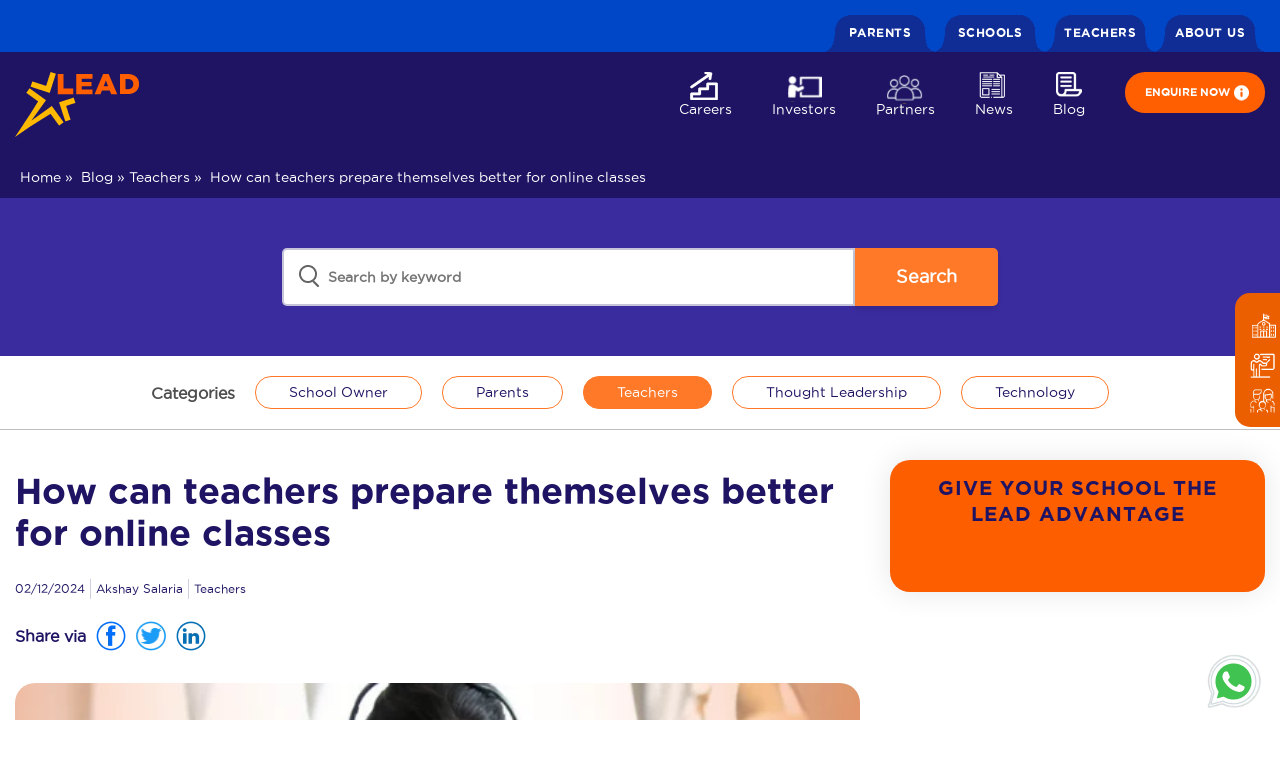

--- FILE ---
content_type: text/html; charset=UTF-8
request_url: https://leadschool.in/blog/how-can-teachers-prepare-themselves-better-for-online-classes/
body_size: 53805
content:
<!DOCTYPE html>

<head><meta charset="UTF-8"><script type="text/javascript">(window.NREUM||(NREUM={})).init={privacy:{cookies_enabled:true},ajax:{deny_list:["bam.nr-data.net"]},feature_flags:["soft_nav"],distributed_tracing:{enabled:true}};(window.NREUM||(NREUM={})).loader_config={agentID:"1588622624",accountID:"2952044",trustKey:"2952044",xpid:"Vg8CU1ZXDBABUFNaBQUGVF0A",licenseKey:"NRJS-7426dd8efc91fab3c66",applicationID:"1428241291",browserID:"1588622624"};;/*! For license information please see nr-loader-spa-1.308.0.min.js.LICENSE.txt */
(()=>{var e,t,r={384:(e,t,r)=>{"use strict";r.d(t,{NT:()=>a,US:()=>u,Zm:()=>o,bQ:()=>d,dV:()=>c,pV:()=>l});var n=r(6154),i=r(1863),s=r(1910);const a={beacon:"bam.nr-data.net",errorBeacon:"bam.nr-data.net"};function o(){return n.gm.NREUM||(n.gm.NREUM={}),void 0===n.gm.newrelic&&(n.gm.newrelic=n.gm.NREUM),n.gm.NREUM}function c(){let e=o();return e.o||(e.o={ST:n.gm.setTimeout,SI:n.gm.setImmediate||n.gm.setInterval,CT:n.gm.clearTimeout,XHR:n.gm.XMLHttpRequest,REQ:n.gm.Request,EV:n.gm.Event,PR:n.gm.Promise,MO:n.gm.MutationObserver,FETCH:n.gm.fetch,WS:n.gm.WebSocket},(0,s.i)(...Object.values(e.o))),e}function d(e,t){let r=o();r.initializedAgents??={},t.initializedAt={ms:(0,i.t)(),date:new Date},r.initializedAgents[e]=t}function u(e,t){o()[e]=t}function l(){return function(){let e=o();const t=e.info||{};e.info={beacon:a.beacon,errorBeacon:a.errorBeacon,...t}}(),function(){let e=o();const t=e.init||{};e.init={...t}}(),c(),function(){let e=o();const t=e.loader_config||{};e.loader_config={...t}}(),o()}},782:(e,t,r)=>{"use strict";r.d(t,{T:()=>n});const n=r(860).K7.pageViewTiming},860:(e,t,r)=>{"use strict";r.d(t,{$J:()=>u,K7:()=>c,P3:()=>d,XX:()=>i,Yy:()=>o,df:()=>s,qY:()=>n,v4:()=>a});const n="events",i="jserrors",s="browser/blobs",a="rum",o="browser/logs",c={ajax:"ajax",genericEvents:"generic_events",jserrors:i,logging:"logging",metrics:"metrics",pageAction:"page_action",pageViewEvent:"page_view_event",pageViewTiming:"page_view_timing",sessionReplay:"session_replay",sessionTrace:"session_trace",softNav:"soft_navigations",spa:"spa"},d={[c.pageViewEvent]:1,[c.pageViewTiming]:2,[c.metrics]:3,[c.jserrors]:4,[c.spa]:5,[c.ajax]:6,[c.sessionTrace]:7,[c.softNav]:8,[c.sessionReplay]:9,[c.logging]:10,[c.genericEvents]:11},u={[c.pageViewEvent]:a,[c.pageViewTiming]:n,[c.ajax]:n,[c.spa]:n,[c.softNav]:n,[c.metrics]:i,[c.jserrors]:i,[c.sessionTrace]:s,[c.sessionReplay]:s,[c.logging]:o,[c.genericEvents]:"ins"}},944:(e,t,r)=>{"use strict";r.d(t,{R:()=>i});var n=r(3241);function i(e,t){"function"==typeof console.debug&&(console.debug("New Relic Warning: https://github.com/newrelic/newrelic-browser-agent/blob/main/docs/warning-codes.md#".concat(e),t),(0,n.W)({agentIdentifier:null,drained:null,type:"data",name:"warn",feature:"warn",data:{code:e,secondary:t}}))}},993:(e,t,r)=>{"use strict";r.d(t,{A$:()=>s,ET:()=>a,TZ:()=>o,p_:()=>i});var n=r(860);const i={ERROR:"ERROR",WARN:"WARN",INFO:"INFO",DEBUG:"DEBUG",TRACE:"TRACE"},s={OFF:0,ERROR:1,WARN:2,INFO:3,DEBUG:4,TRACE:5},a="log",o=n.K7.logging},1541:(e,t,r)=>{"use strict";r.d(t,{U:()=>i,f:()=>n});const n={MFE:"MFE",BA:"BA"};function i(e,t){if(2!==t?.harvestEndpointVersion)return{};const r=t.agentRef.runtime.appMetadata.agents[0].entityGuid;return e?{"source.id":e.id,"source.name":e.name,"source.type":e.type,"parent.id":e.parent?.id||r,"parent.type":e.parent?.type||n.BA}:{"entity.guid":r,appId:t.agentRef.info.applicationID}}},1687:(e,t,r)=>{"use strict";r.d(t,{Ak:()=>d,Ze:()=>h,x3:()=>u});var n=r(3241),i=r(7836),s=r(3606),a=r(860),o=r(2646);const c={};function d(e,t){const r={staged:!1,priority:a.P3[t]||0};l(e),c[e].get(t)||c[e].set(t,r)}function u(e,t){e&&c[e]&&(c[e].get(t)&&c[e].delete(t),p(e,t,!1),c[e].size&&f(e))}function l(e){if(!e)throw new Error("agentIdentifier required");c[e]||(c[e]=new Map)}function h(e="",t="feature",r=!1){if(l(e),!e||!c[e].get(t)||r)return p(e,t);c[e].get(t).staged=!0,f(e)}function f(e){const t=Array.from(c[e]);t.every(([e,t])=>t.staged)&&(t.sort((e,t)=>e[1].priority-t[1].priority),t.forEach(([t])=>{c[e].delete(t),p(e,t)}))}function p(e,t,r=!0){const a=e?i.ee.get(e):i.ee,c=s.i.handlers;if(!a.aborted&&a.backlog&&c){if((0,n.W)({agentIdentifier:e,type:"lifecycle",name:"drain",feature:t}),r){const e=a.backlog[t],r=c[t];if(r){for(let t=0;e&&t<e.length;++t)g(e[t],r);Object.entries(r).forEach(([e,t])=>{Object.values(t||{}).forEach(t=>{t[0]?.on&&t[0]?.context()instanceof o.y&&t[0].on(e,t[1])})})}}a.isolatedBacklog||delete c[t],a.backlog[t]=null,a.emit("drain-"+t,[])}}function g(e,t){var r=e[1];Object.values(t[r]||{}).forEach(t=>{var r=e[0];if(t[0]===r){var n=t[1],i=e[3],s=e[2];n.apply(i,s)}})}},1738:(e,t,r)=>{"use strict";r.d(t,{U:()=>f,Y:()=>h});var n=r(3241),i=r(9908),s=r(1863),a=r(944),o=r(5701),c=r(3969),d=r(8362),u=r(860),l=r(4261);function h(e,t,r,s){const h=s||r;!h||h[e]&&h[e]!==d.d.prototype[e]||(h[e]=function(){(0,i.p)(c.xV,["API/"+e+"/called"],void 0,u.K7.metrics,r.ee),(0,n.W)({agentIdentifier:r.agentIdentifier,drained:!!o.B?.[r.agentIdentifier],type:"data",name:"api",feature:l.Pl+e,data:{}});try{return t.apply(this,arguments)}catch(e){(0,a.R)(23,e)}})}function f(e,t,r,n,a){const o=e.info;null===r?delete o.jsAttributes[t]:o.jsAttributes[t]=r,(a||null===r)&&(0,i.p)(l.Pl+n,[(0,s.t)(),t,r],void 0,"session",e.ee)}},1741:(e,t,r)=>{"use strict";r.d(t,{W:()=>s});var n=r(944),i=r(4261);class s{#e(e,...t){if(this[e]!==s.prototype[e])return this[e](...t);(0,n.R)(35,e)}addPageAction(e,t){return this.#e(i.hG,e,t)}register(e){return this.#e(i.eY,e)}recordCustomEvent(e,t){return this.#e(i.fF,e,t)}setPageViewName(e,t){return this.#e(i.Fw,e,t)}setCustomAttribute(e,t,r){return this.#e(i.cD,e,t,r)}noticeError(e,t){return this.#e(i.o5,e,t)}setUserId(e,t=!1){return this.#e(i.Dl,e,t)}setApplicationVersion(e){return this.#e(i.nb,e)}setErrorHandler(e){return this.#e(i.bt,e)}addRelease(e,t){return this.#e(i.k6,e,t)}log(e,t){return this.#e(i.$9,e,t)}start(){return this.#e(i.d3)}finished(e){return this.#e(i.BL,e)}recordReplay(){return this.#e(i.CH)}pauseReplay(){return this.#e(i.Tb)}addToTrace(e){return this.#e(i.U2,e)}setCurrentRouteName(e){return this.#e(i.PA,e)}interaction(e){return this.#e(i.dT,e)}wrapLogger(e,t,r){return this.#e(i.Wb,e,t,r)}measure(e,t){return this.#e(i.V1,e,t)}consent(e){return this.#e(i.Pv,e)}}},1863:(e,t,r)=>{"use strict";function n(){return Math.floor(performance.now())}r.d(t,{t:()=>n})},1910:(e,t,r)=>{"use strict";r.d(t,{i:()=>s});var n=r(944);const i=new Map;function s(...e){return e.every(e=>{if(i.has(e))return i.get(e);const t="function"==typeof e?e.toString():"",r=t.includes("[native code]"),s=t.includes("nrWrapper");return r||s||(0,n.R)(64,e?.name||t),i.set(e,r),r})}},2555:(e,t,r)=>{"use strict";r.d(t,{D:()=>o,f:()=>a});var n=r(384),i=r(8122);const s={beacon:n.NT.beacon,errorBeacon:n.NT.errorBeacon,licenseKey:void 0,applicationID:void 0,sa:void 0,queueTime:void 0,applicationTime:void 0,ttGuid:void 0,user:void 0,account:void 0,product:void 0,extra:void 0,jsAttributes:{},userAttributes:void 0,atts:void 0,transactionName:void 0,tNamePlain:void 0};function a(e){try{return!!e.licenseKey&&!!e.errorBeacon&&!!e.applicationID}catch(e){return!1}}const o=e=>(0,i.a)(e,s)},2614:(e,t,r)=>{"use strict";r.d(t,{BB:()=>a,H3:()=>n,g:()=>d,iL:()=>c,tS:()=>o,uh:()=>i,wk:()=>s});const n="NRBA",i="SESSION",s=144e5,a=18e5,o={STARTED:"session-started",PAUSE:"session-pause",RESET:"session-reset",RESUME:"session-resume",UPDATE:"session-update"},c={SAME_TAB:"same-tab",CROSS_TAB:"cross-tab"},d={OFF:0,FULL:1,ERROR:2}},2646:(e,t,r)=>{"use strict";r.d(t,{y:()=>n});class n{constructor(e){this.contextId=e}}},2843:(e,t,r)=>{"use strict";r.d(t,{G:()=>s,u:()=>i});var n=r(3878);function i(e,t=!1,r,i){(0,n.DD)("visibilitychange",function(){if(t)return void("hidden"===document.visibilityState&&e());e(document.visibilityState)},r,i)}function s(e,t,r){(0,n.sp)("pagehide",e,t,r)}},3241:(e,t,r)=>{"use strict";r.d(t,{W:()=>s});var n=r(6154);const i="newrelic";function s(e={}){try{n.gm.dispatchEvent(new CustomEvent(i,{detail:e}))}catch(e){}}},3304:(e,t,r)=>{"use strict";r.d(t,{A:()=>s});var n=r(7836);const i=()=>{const e=new WeakSet;return(t,r)=>{if("object"==typeof r&&null!==r){if(e.has(r))return;e.add(r)}return r}};function s(e){try{return JSON.stringify(e,i())??""}catch(e){try{n.ee.emit("internal-error",[e])}catch(e){}return""}}},3333:(e,t,r)=>{"use strict";r.d(t,{$v:()=>u,TZ:()=>n,Xh:()=>c,Zp:()=>i,kd:()=>d,mq:()=>o,nf:()=>a,qN:()=>s});const n=r(860).K7.genericEvents,i=["auxclick","click","copy","keydown","paste","scrollend"],s=["focus","blur"],a=4,o=1e3,c=2e3,d=["PageAction","UserAction","BrowserPerformance"],u={RESOURCES:"experimental.resources",REGISTER:"register"}},3434:(e,t,r)=>{"use strict";r.d(t,{Jt:()=>s,YM:()=>d});var n=r(7836),i=r(5607);const s="nr@original:".concat(i.W),a=50;var o=Object.prototype.hasOwnProperty,c=!1;function d(e,t){return e||(e=n.ee),r.inPlace=function(e,t,n,i,s){n||(n="");const a="-"===n.charAt(0);for(let o=0;o<t.length;o++){const c=t[o],d=e[c];l(d)||(e[c]=r(d,a?c+n:n,i,c,s))}},r.flag=s,r;function r(t,r,n,c,d){return l(t)?t:(r||(r=""),nrWrapper[s]=t,function(e,t,r){if(Object.defineProperty&&Object.keys)try{return Object.keys(e).forEach(function(r){Object.defineProperty(t,r,{get:function(){return e[r]},set:function(t){return e[r]=t,t}})}),t}catch(e){u([e],r)}for(var n in e)o.call(e,n)&&(t[n]=e[n])}(t,nrWrapper,e),nrWrapper);function nrWrapper(){var s,o,l,h;let f;try{o=this,s=[...arguments],l="function"==typeof n?n(s,o):n||{}}catch(t){u([t,"",[s,o,c],l],e)}i(r+"start",[s,o,c],l,d);const p=performance.now();let g;try{return h=t.apply(o,s),g=performance.now(),h}catch(e){throw g=performance.now(),i(r+"err",[s,o,e],l,d),f=e,f}finally{const e=g-p,t={start:p,end:g,duration:e,isLongTask:e>=a,methodName:c,thrownError:f};t.isLongTask&&i("long-task",[t,o],l,d),i(r+"end",[s,o,h],l,d)}}}function i(r,n,i,s){if(!c||t){var a=c;c=!0;try{e.emit(r,n,i,t,s)}catch(t){u([t,r,n,i],e)}c=a}}}function u(e,t){t||(t=n.ee);try{t.emit("internal-error",e)}catch(e){}}function l(e){return!(e&&"function"==typeof e&&e.apply&&!e[s])}},3606:(e,t,r)=>{"use strict";r.d(t,{i:()=>s});var n=r(9908);s.on=a;var i=s.handlers={};function s(e,t,r,s){a(s||n.d,i,e,t,r)}function a(e,t,r,i,s){s||(s="feature"),e||(e=n.d);var a=t[s]=t[s]||{};(a[r]=a[r]||[]).push([e,i])}},3738:(e,t,r)=>{"use strict";r.d(t,{He:()=>i,Kp:()=>o,Lc:()=>d,Rz:()=>u,TZ:()=>n,bD:()=>s,d3:()=>a,jx:()=>l,sl:()=>h,uP:()=>c});const n=r(860).K7.sessionTrace,i="bstResource",s="resource",a="-start",o="-end",c="fn"+a,d="fn"+o,u="pushState",l=1e3,h=3e4},3785:(e,t,r)=>{"use strict";r.d(t,{R:()=>c,b:()=>d});var n=r(9908),i=r(1863),s=r(860),a=r(3969),o=r(993);function c(e,t,r={},c=o.p_.INFO,d=!0,u,l=(0,i.t)()){(0,n.p)(a.xV,["API/logging/".concat(c.toLowerCase(),"/called")],void 0,s.K7.metrics,e),(0,n.p)(o.ET,[l,t,r,c,d,u],void 0,s.K7.logging,e)}function d(e){return"string"==typeof e&&Object.values(o.p_).some(t=>t===e.toUpperCase().trim())}},3878:(e,t,r)=>{"use strict";function n(e,t){return{capture:e,passive:!1,signal:t}}function i(e,t,r=!1,i){window.addEventListener(e,t,n(r,i))}function s(e,t,r=!1,i){document.addEventListener(e,t,n(r,i))}r.d(t,{DD:()=>s,jT:()=>n,sp:()=>i})},3962:(e,t,r)=>{"use strict";r.d(t,{AM:()=>a,O2:()=>l,OV:()=>s,Qu:()=>h,TZ:()=>c,ih:()=>f,pP:()=>o,t1:()=>u,tC:()=>i,wD:()=>d});var n=r(860);const i=["click","keydown","submit"],s="popstate",a="api",o="initialPageLoad",c=n.K7.softNav,d=5e3,u=500,l={INITIAL_PAGE_LOAD:"",ROUTE_CHANGE:1,UNSPECIFIED:2},h={INTERACTION:1,AJAX:2,CUSTOM_END:3,CUSTOM_TRACER:4},f={IP:"in progress",PF:"pending finish",FIN:"finished",CAN:"cancelled"}},3969:(e,t,r)=>{"use strict";r.d(t,{TZ:()=>n,XG:()=>o,rs:()=>i,xV:()=>a,z_:()=>s});const n=r(860).K7.metrics,i="sm",s="cm",a="storeSupportabilityMetrics",o="storeEventMetrics"},4234:(e,t,r)=>{"use strict";r.d(t,{W:()=>s});var n=r(7836),i=r(1687);class s{constructor(e,t){this.agentIdentifier=e,this.ee=n.ee.get(e),this.featureName=t,this.blocked=!1}deregisterDrain(){(0,i.x3)(this.agentIdentifier,this.featureName)}}},4261:(e,t,r)=>{"use strict";r.d(t,{$9:()=>u,BL:()=>c,CH:()=>p,Dl:()=>R,Fw:()=>w,PA:()=>v,Pl:()=>n,Pv:()=>A,Tb:()=>h,U2:()=>a,V1:()=>E,Wb:()=>T,bt:()=>y,cD:()=>b,d3:()=>x,dT:()=>d,eY:()=>g,fF:()=>f,hG:()=>s,hw:()=>i,k6:()=>o,nb:()=>m,o5:()=>l});const n="api-",i=n+"ixn-",s="addPageAction",a="addToTrace",o="addRelease",c="finished",d="interaction",u="log",l="noticeError",h="pauseReplay",f="recordCustomEvent",p="recordReplay",g="register",m="setApplicationVersion",v="setCurrentRouteName",b="setCustomAttribute",y="setErrorHandler",w="setPageViewName",R="setUserId",x="start",T="wrapLogger",E="measure",A="consent"},5205:(e,t,r)=>{"use strict";r.d(t,{j:()=>S});var n=r(384),i=r(1741);var s=r(2555),a=r(3333);const o=e=>{if(!e||"string"!=typeof e)return!1;try{document.createDocumentFragment().querySelector(e)}catch{return!1}return!0};var c=r(2614),d=r(944),u=r(8122);const l="[data-nr-mask]",h=e=>(0,u.a)(e,(()=>{const e={feature_flags:[],experimental:{allow_registered_children:!1,resources:!1},mask_selector:"*",block_selector:"[data-nr-block]",mask_input_options:{color:!1,date:!1,"datetime-local":!1,email:!1,month:!1,number:!1,range:!1,search:!1,tel:!1,text:!1,time:!1,url:!1,week:!1,textarea:!1,select:!1,password:!0}};return{ajax:{deny_list:void 0,block_internal:!0,enabled:!0,autoStart:!0},api:{get allow_registered_children(){return e.feature_flags.includes(a.$v.REGISTER)||e.experimental.allow_registered_children},set allow_registered_children(t){e.experimental.allow_registered_children=t},duplicate_registered_data:!1},browser_consent_mode:{enabled:!1},distributed_tracing:{enabled:void 0,exclude_newrelic_header:void 0,cors_use_newrelic_header:void 0,cors_use_tracecontext_headers:void 0,allowed_origins:void 0},get feature_flags(){return e.feature_flags},set feature_flags(t){e.feature_flags=t},generic_events:{enabled:!0,autoStart:!0},harvest:{interval:30},jserrors:{enabled:!0,autoStart:!0},logging:{enabled:!0,autoStart:!0},metrics:{enabled:!0,autoStart:!0},obfuscate:void 0,page_action:{enabled:!0},page_view_event:{enabled:!0,autoStart:!0},page_view_timing:{enabled:!0,autoStart:!0},performance:{capture_marks:!1,capture_measures:!1,capture_detail:!0,resources:{get enabled(){return e.feature_flags.includes(a.$v.RESOURCES)||e.experimental.resources},set enabled(t){e.experimental.resources=t},asset_types:[],first_party_domains:[],ignore_newrelic:!0}},privacy:{cookies_enabled:!0},proxy:{assets:void 0,beacon:void 0},session:{expiresMs:c.wk,inactiveMs:c.BB},session_replay:{autoStart:!0,enabled:!1,preload:!1,sampling_rate:10,error_sampling_rate:100,collect_fonts:!1,inline_images:!1,fix_stylesheets:!0,mask_all_inputs:!0,get mask_text_selector(){return e.mask_selector},set mask_text_selector(t){o(t)?e.mask_selector="".concat(t,",").concat(l):""===t||null===t?e.mask_selector=l:(0,d.R)(5,t)},get block_class(){return"nr-block"},get ignore_class(){return"nr-ignore"},get mask_text_class(){return"nr-mask"},get block_selector(){return e.block_selector},set block_selector(t){o(t)?e.block_selector+=",".concat(t):""!==t&&(0,d.R)(6,t)},get mask_input_options(){return e.mask_input_options},set mask_input_options(t){t&&"object"==typeof t?e.mask_input_options={...t,password:!0}:(0,d.R)(7,t)}},session_trace:{enabled:!0,autoStart:!0},soft_navigations:{enabled:!0,autoStart:!0},spa:{enabled:!0,autoStart:!0},ssl:void 0,user_actions:{enabled:!0,elementAttributes:["id","className","tagName","type"]}}})());var f=r(6154),p=r(9324);let g=0;const m={buildEnv:p.F3,distMethod:p.Xs,version:p.xv,originTime:f.WN},v={consented:!1},b={appMetadata:{},get consented(){return this.session?.state?.consent||v.consented},set consented(e){v.consented=e},customTransaction:void 0,denyList:void 0,disabled:!1,harvester:void 0,isolatedBacklog:!1,isRecording:!1,loaderType:void 0,maxBytes:3e4,obfuscator:void 0,onerror:void 0,ptid:void 0,releaseIds:{},session:void 0,timeKeeper:void 0,registeredEntities:[],jsAttributesMetadata:{bytes:0},get harvestCount(){return++g}},y=e=>{const t=(0,u.a)(e,b),r=Object.keys(m).reduce((e,t)=>(e[t]={value:m[t],writable:!1,configurable:!0,enumerable:!0},e),{});return Object.defineProperties(t,r)};var w=r(5701);const R=e=>{const t=e.startsWith("http");e+="/",r.p=t?e:"https://"+e};var x=r(7836),T=r(3241);const E={accountID:void 0,trustKey:void 0,agentID:void 0,licenseKey:void 0,applicationID:void 0,xpid:void 0},A=e=>(0,u.a)(e,E),_=new Set;function S(e,t={},r,a){let{init:o,info:c,loader_config:d,runtime:u={},exposed:l=!0}=t;if(!c){const e=(0,n.pV)();o=e.init,c=e.info,d=e.loader_config}e.init=h(o||{}),e.loader_config=A(d||{}),c.jsAttributes??={},f.bv&&(c.jsAttributes.isWorker=!0),e.info=(0,s.D)(c);const p=e.init,g=[c.beacon,c.errorBeacon];_.has(e.agentIdentifier)||(p.proxy.assets&&(R(p.proxy.assets),g.push(p.proxy.assets)),p.proxy.beacon&&g.push(p.proxy.beacon),e.beacons=[...g],function(e){const t=(0,n.pV)();Object.getOwnPropertyNames(i.W.prototype).forEach(r=>{const n=i.W.prototype[r];if("function"!=typeof n||"constructor"===n)return;let s=t[r];e[r]&&!1!==e.exposed&&"micro-agent"!==e.runtime?.loaderType&&(t[r]=(...t)=>{const n=e[r](...t);return s?s(...t):n})})}(e),(0,n.US)("activatedFeatures",w.B)),u.denyList=[...p.ajax.deny_list||[],...p.ajax.block_internal?g:[]],u.ptid=e.agentIdentifier,u.loaderType=r,e.runtime=y(u),_.has(e.agentIdentifier)||(e.ee=x.ee.get(e.agentIdentifier),e.exposed=l,(0,T.W)({agentIdentifier:e.agentIdentifier,drained:!!w.B?.[e.agentIdentifier],type:"lifecycle",name:"initialize",feature:void 0,data:e.config})),_.add(e.agentIdentifier)}},5270:(e,t,r)=>{"use strict";r.d(t,{Aw:()=>a,SR:()=>s,rF:()=>o});var n=r(384),i=r(7767);function s(e){return!!(0,n.dV)().o.MO&&(0,i.V)(e)&&!0===e?.session_trace.enabled}function a(e){return!0===e?.session_replay.preload&&s(e)}function o(e,t){try{if("string"==typeof t?.type){if("password"===t.type.toLowerCase())return"*".repeat(e?.length||0);if(void 0!==t?.dataset?.nrUnmask||t?.classList?.contains("nr-unmask"))return e}}catch(e){}return"string"==typeof e?e.replace(/[\S]/g,"*"):"*".repeat(e?.length||0)}},5289:(e,t,r)=>{"use strict";r.d(t,{GG:()=>a,Qr:()=>c,sB:()=>o});var n=r(3878),i=r(6389);function s(){return"undefined"==typeof document||"complete"===document.readyState}function a(e,t){if(s())return e();const r=(0,i.J)(e),a=setInterval(()=>{s()&&(clearInterval(a),r())},500);(0,n.sp)("load",r,t)}function o(e){if(s())return e();(0,n.DD)("DOMContentLoaded",e)}function c(e){if(s())return e();(0,n.sp)("popstate",e)}},5607:(e,t,r)=>{"use strict";r.d(t,{W:()=>n});const n=(0,r(9566).bz)()},5701:(e,t,r)=>{"use strict";r.d(t,{B:()=>s,t:()=>a});var n=r(3241);const i=new Set,s={};function a(e,t){const r=t.agentIdentifier;s[r]??={},e&&"object"==typeof e&&(i.has(r)||(t.ee.emit("rumresp",[e]),s[r]=e,i.add(r),(0,n.W)({agentIdentifier:r,loaded:!0,drained:!0,type:"lifecycle",name:"load",feature:void 0,data:e})))}},6154:(e,t,r)=>{"use strict";r.d(t,{OF:()=>d,RI:()=>i,WN:()=>h,bv:()=>s,eN:()=>f,gm:()=>a,lR:()=>l,m:()=>c,mw:()=>o,sb:()=>u});var n=r(1863);const i="undefined"!=typeof window&&!!window.document,s="undefined"!=typeof WorkerGlobalScope&&("undefined"!=typeof self&&self instanceof WorkerGlobalScope&&self.navigator instanceof WorkerNavigator||"undefined"!=typeof globalThis&&globalThis instanceof WorkerGlobalScope&&globalThis.navigator instanceof WorkerNavigator),a=i?window:"undefined"!=typeof WorkerGlobalScope&&("undefined"!=typeof self&&self instanceof WorkerGlobalScope&&self||"undefined"!=typeof globalThis&&globalThis instanceof WorkerGlobalScope&&globalThis),o=Boolean("hidden"===a?.document?.visibilityState),c=""+a?.location,d=/iPad|iPhone|iPod/.test(a.navigator?.userAgent),u=d&&"undefined"==typeof SharedWorker,l=(()=>{const e=a.navigator?.userAgent?.match(/Firefox[/\s](\d+\.\d+)/);return Array.isArray(e)&&e.length>=2?+e[1]:0})(),h=Date.now()-(0,n.t)(),f=()=>"undefined"!=typeof PerformanceNavigationTiming&&a?.performance?.getEntriesByType("navigation")?.[0]?.responseStart},6344:(e,t,r)=>{"use strict";r.d(t,{BB:()=>u,Qb:()=>l,TZ:()=>i,Ug:()=>a,Vh:()=>s,_s:()=>o,bc:()=>d,yP:()=>c});var n=r(2614);const i=r(860).K7.sessionReplay,s="errorDuringReplay",a=.12,o={DomContentLoaded:0,Load:1,FullSnapshot:2,IncrementalSnapshot:3,Meta:4,Custom:5},c={[n.g.ERROR]:15e3,[n.g.FULL]:3e5,[n.g.OFF]:0},d={RESET:{message:"Session was reset",sm:"Reset"},IMPORT:{message:"Recorder failed to import",sm:"Import"},TOO_MANY:{message:"429: Too Many Requests",sm:"Too-Many"},TOO_BIG:{message:"Payload was too large",sm:"Too-Big"},CROSS_TAB:{message:"Session Entity was set to OFF on another tab",sm:"Cross-Tab"},ENTITLEMENTS:{message:"Session Replay is not allowed and will not be started",sm:"Entitlement"}},u=5e3,l={API:"api",RESUME:"resume",SWITCH_TO_FULL:"switchToFull",INITIALIZE:"initialize",PRELOAD:"preload"}},6389:(e,t,r)=>{"use strict";function n(e,t=500,r={}){const n=r?.leading||!1;let i;return(...r)=>{n&&void 0===i&&(e.apply(this,r),i=setTimeout(()=>{i=clearTimeout(i)},t)),n||(clearTimeout(i),i=setTimeout(()=>{e.apply(this,r)},t))}}function i(e){let t=!1;return(...r)=>{t||(t=!0,e.apply(this,r))}}r.d(t,{J:()=>i,s:()=>n})},6630:(e,t,r)=>{"use strict";r.d(t,{T:()=>n});const n=r(860).K7.pageViewEvent},6774:(e,t,r)=>{"use strict";r.d(t,{T:()=>n});const n=r(860).K7.jserrors},7295:(e,t,r)=>{"use strict";r.d(t,{Xv:()=>a,gX:()=>i,iW:()=>s});var n=[];function i(e){if(!e||s(e))return!1;if(0===n.length)return!0;if("*"===n[0].hostname)return!1;for(var t=0;t<n.length;t++){var r=n[t];if(r.hostname.test(e.hostname)&&r.pathname.test(e.pathname))return!1}return!0}function s(e){return void 0===e.hostname}function a(e){if(n=[],e&&e.length)for(var t=0;t<e.length;t++){let r=e[t];if(!r)continue;if("*"===r)return void(n=[{hostname:"*"}]);0===r.indexOf("http://")?r=r.substring(7):0===r.indexOf("https://")&&(r=r.substring(8));const i=r.indexOf("/");let s,a;i>0?(s=r.substring(0,i),a=r.substring(i)):(s=r,a="*");let[c]=s.split(":");n.push({hostname:o(c),pathname:o(a,!0)})}}function o(e,t=!1){const r=e.replace(/[.+?^${}()|[\]\\]/g,e=>"\\"+e).replace(/\*/g,".*?");return new RegExp((t?"^":"")+r+"$")}},7485:(e,t,r)=>{"use strict";r.d(t,{D:()=>i});var n=r(6154);function i(e){if(0===(e||"").indexOf("data:"))return{protocol:"data"};try{const t=new URL(e,location.href),r={port:t.port,hostname:t.hostname,pathname:t.pathname,search:t.search,protocol:t.protocol.slice(0,t.protocol.indexOf(":")),sameOrigin:t.protocol===n.gm?.location?.protocol&&t.host===n.gm?.location?.host};return r.port&&""!==r.port||("http:"===t.protocol&&(r.port="80"),"https:"===t.protocol&&(r.port="443")),r.pathname&&""!==r.pathname?r.pathname.startsWith("/")||(r.pathname="/".concat(r.pathname)):r.pathname="/",r}catch(e){return{}}}},7699:(e,t,r)=>{"use strict";r.d(t,{It:()=>s,KC:()=>o,No:()=>i,qh:()=>a});var n=r(860);const i=16e3,s=1e6,a="SESSION_ERROR",o={[n.K7.logging]:!0,[n.K7.genericEvents]:!1,[n.K7.jserrors]:!1,[n.K7.ajax]:!1}},7767:(e,t,r)=>{"use strict";r.d(t,{V:()=>i});var n=r(6154);const i=e=>n.RI&&!0===e?.privacy.cookies_enabled},7836:(e,t,r)=>{"use strict";r.d(t,{P:()=>o,ee:()=>c});var n=r(384),i=r(8990),s=r(2646),a=r(5607);const o="nr@context:".concat(a.W),c=function e(t,r){var n={},a={},u={},l=!1;try{l=16===r.length&&d.initializedAgents?.[r]?.runtime.isolatedBacklog}catch(e){}var h={on:p,addEventListener:p,removeEventListener:function(e,t){var r=n[e];if(!r)return;for(var i=0;i<r.length;i++)r[i]===t&&r.splice(i,1)},emit:function(e,r,n,i,s){!1!==s&&(s=!0);if(c.aborted&&!i)return;t&&s&&t.emit(e,r,n);var o=f(n);g(e).forEach(e=>{e.apply(o,r)});var d=v()[a[e]];d&&d.push([h,e,r,o]);return o},get:m,listeners:g,context:f,buffer:function(e,t){const r=v();if(t=t||"feature",h.aborted)return;Object.entries(e||{}).forEach(([e,n])=>{a[n]=t,t in r||(r[t]=[])})},abort:function(){h._aborted=!0,Object.keys(h.backlog).forEach(e=>{delete h.backlog[e]})},isBuffering:function(e){return!!v()[a[e]]},debugId:r,backlog:l?{}:t&&"object"==typeof t.backlog?t.backlog:{},isolatedBacklog:l};return Object.defineProperty(h,"aborted",{get:()=>{let e=h._aborted||!1;return e||(t&&(e=t.aborted),e)}}),h;function f(e){return e&&e instanceof s.y?e:e?(0,i.I)(e,o,()=>new s.y(o)):new s.y(o)}function p(e,t){n[e]=g(e).concat(t)}function g(e){return n[e]||[]}function m(t){return u[t]=u[t]||e(h,t)}function v(){return h.backlog}}(void 0,"globalEE"),d=(0,n.Zm)();d.ee||(d.ee=c)},8122:(e,t,r)=>{"use strict";r.d(t,{a:()=>i});var n=r(944);function i(e,t){try{if(!e||"object"!=typeof e)return(0,n.R)(3);if(!t||"object"!=typeof t)return(0,n.R)(4);const r=Object.create(Object.getPrototypeOf(t),Object.getOwnPropertyDescriptors(t)),s=0===Object.keys(r).length?e:r;for(let a in s)if(void 0!==e[a])try{if(null===e[a]){r[a]=null;continue}Array.isArray(e[a])&&Array.isArray(t[a])?r[a]=Array.from(new Set([...e[a],...t[a]])):"object"==typeof e[a]&&"object"==typeof t[a]?r[a]=i(e[a],t[a]):r[a]=e[a]}catch(e){r[a]||(0,n.R)(1,e)}return r}catch(e){(0,n.R)(2,e)}}},8139:(e,t,r)=>{"use strict";r.d(t,{u:()=>h});var n=r(7836),i=r(3434),s=r(8990),a=r(6154);const o={},c=a.gm.XMLHttpRequest,d="addEventListener",u="removeEventListener",l="nr@wrapped:".concat(n.P);function h(e){var t=function(e){return(e||n.ee).get("events")}(e);if(o[t.debugId]++)return t;o[t.debugId]=1;var r=(0,i.YM)(t,!0);function h(e){r.inPlace(e,[d,u],"-",p)}function p(e,t){return e[1]}return"getPrototypeOf"in Object&&(a.RI&&f(document,h),c&&f(c.prototype,h),f(a.gm,h)),t.on(d+"-start",function(e,t){var n=e[1];if(null!==n&&("function"==typeof n||"object"==typeof n)&&"newrelic"!==e[0]){var i=(0,s.I)(n,l,function(){var e={object:function(){if("function"!=typeof n.handleEvent)return;return n.handleEvent.apply(n,arguments)},function:n}[typeof n];return e?r(e,"fn-",null,e.name||"anonymous"):n});this.wrapped=e[1]=i}}),t.on(u+"-start",function(e){e[1]=this.wrapped||e[1]}),t}function f(e,t,...r){let n=e;for(;"object"==typeof n&&!Object.prototype.hasOwnProperty.call(n,d);)n=Object.getPrototypeOf(n);n&&t(n,...r)}},8362:(e,t,r)=>{"use strict";r.d(t,{d:()=>s});var n=r(9566),i=r(1741);class s extends i.W{agentIdentifier=(0,n.LA)(16)}},8374:(e,t,r)=>{r.nc=(()=>{try{return document?.currentScript?.nonce}catch(e){}return""})()},8990:(e,t,r)=>{"use strict";r.d(t,{I:()=>i});var n=Object.prototype.hasOwnProperty;function i(e,t,r){if(n.call(e,t))return e[t];var i=r();if(Object.defineProperty&&Object.keys)try{return Object.defineProperty(e,t,{value:i,writable:!0,enumerable:!1}),i}catch(e){}return e[t]=i,i}},9119:(e,t,r)=>{"use strict";r.d(t,{L:()=>s});var n=/([^?#]*)[^#]*(#[^?]*|$).*/,i=/([^?#]*)().*/;function s(e,t){return e?e.replace(t?n:i,"$1$2"):e}},9300:(e,t,r)=>{"use strict";r.d(t,{T:()=>n});const n=r(860).K7.ajax},9324:(e,t,r)=>{"use strict";r.d(t,{AJ:()=>a,F3:()=>i,Xs:()=>s,Yq:()=>o,xv:()=>n});const n="1.308.0",i="PROD",s="CDN",a="@newrelic/rrweb",o="1.0.1"},9566:(e,t,r)=>{"use strict";r.d(t,{LA:()=>o,ZF:()=>c,bz:()=>a,el:()=>d});var n=r(6154);const i="xxxxxxxx-xxxx-4xxx-yxxx-xxxxxxxxxxxx";function s(e,t){return e?15&e[t]:16*Math.random()|0}function a(){const e=n.gm?.crypto||n.gm?.msCrypto;let t,r=0;return e&&e.getRandomValues&&(t=e.getRandomValues(new Uint8Array(30))),i.split("").map(e=>"x"===e?s(t,r++).toString(16):"y"===e?(3&s()|8).toString(16):e).join("")}function o(e){const t=n.gm?.crypto||n.gm?.msCrypto;let r,i=0;t&&t.getRandomValues&&(r=t.getRandomValues(new Uint8Array(e)));const a=[];for(var o=0;o<e;o++)a.push(s(r,i++).toString(16));return a.join("")}function c(){return o(16)}function d(){return o(32)}},9908:(e,t,r)=>{"use strict";r.d(t,{d:()=>n,p:()=>i});var n=r(7836).ee.get("handle");function i(e,t,r,i,s){s?(s.buffer([e],i),s.emit(e,t,r)):(n.buffer([e],i),n.emit(e,t,r))}}},n={};function i(e){var t=n[e];if(void 0!==t)return t.exports;var s=n[e]={exports:{}};return r[e](s,s.exports,i),s.exports}i.m=r,i.d=(e,t)=>{for(var r in t)i.o(t,r)&&!i.o(e,r)&&Object.defineProperty(e,r,{enumerable:!0,get:t[r]})},i.f={},i.e=e=>Promise.all(Object.keys(i.f).reduce((t,r)=>(i.f[r](e,t),t),[])),i.u=e=>({212:"nr-spa-compressor",249:"nr-spa-recorder",478:"nr-spa"}[e]+"-1.308.0.min.js"),i.o=(e,t)=>Object.prototype.hasOwnProperty.call(e,t),e={},t="NRBA-1.308.0.PROD:",i.l=(r,n,s,a)=>{if(e[r])e[r].push(n);else{var o,c;if(void 0!==s)for(var d=document.getElementsByTagName("script"),u=0;u<d.length;u++){var l=d[u];if(l.getAttribute("src")==r||l.getAttribute("data-webpack")==t+s){o=l;break}}if(!o){c=!0;var h={478:"sha512-RSfSVnmHk59T/uIPbdSE0LPeqcEdF4/+XhfJdBuccH5rYMOEZDhFdtnh6X6nJk7hGpzHd9Ujhsy7lZEz/ORYCQ==",249:"sha512-ehJXhmntm85NSqW4MkhfQqmeKFulra3klDyY0OPDUE+sQ3GokHlPh1pmAzuNy//3j4ac6lzIbmXLvGQBMYmrkg==",212:"sha512-B9h4CR46ndKRgMBcK+j67uSR2RCnJfGefU+A7FrgR/k42ovXy5x/MAVFiSvFxuVeEk/pNLgvYGMp1cBSK/G6Fg=="};(o=document.createElement("script")).charset="utf-8",i.nc&&o.setAttribute("nonce",i.nc),o.setAttribute("data-webpack",t+s),o.src=r,0!==o.src.indexOf(window.location.origin+"/")&&(o.crossOrigin="anonymous"),h[a]&&(o.integrity=h[a])}e[r]=[n];var f=(t,n)=>{o.onerror=o.onload=null,clearTimeout(p);var i=e[r];if(delete e[r],o.parentNode&&o.parentNode.removeChild(o),i&&i.forEach(e=>e(n)),t)return t(n)},p=setTimeout(f.bind(null,void 0,{type:"timeout",target:o}),12e4);o.onerror=f.bind(null,o.onerror),o.onload=f.bind(null,o.onload),c&&document.head.appendChild(o)}},i.r=e=>{"undefined"!=typeof Symbol&&Symbol.toStringTag&&Object.defineProperty(e,Symbol.toStringTag,{value:"Module"}),Object.defineProperty(e,"__esModule",{value:!0})},i.p="https://js-agent.newrelic.com/",(()=>{var e={38:0,788:0};i.f.j=(t,r)=>{var n=i.o(e,t)?e[t]:void 0;if(0!==n)if(n)r.push(n[2]);else{var s=new Promise((r,i)=>n=e[t]=[r,i]);r.push(n[2]=s);var a=i.p+i.u(t),o=new Error;i.l(a,r=>{if(i.o(e,t)&&(0!==(n=e[t])&&(e[t]=void 0),n)){var s=r&&("load"===r.type?"missing":r.type),a=r&&r.target&&r.target.src;o.message="Loading chunk "+t+" failed: ("+s+": "+a+")",o.name="ChunkLoadError",o.type=s,o.request=a,n[1](o)}},"chunk-"+t,t)}};var t=(t,r)=>{var n,s,[a,o,c]=r,d=0;if(a.some(t=>0!==e[t])){for(n in o)i.o(o,n)&&(i.m[n]=o[n]);if(c)c(i)}for(t&&t(r);d<a.length;d++)s=a[d],i.o(e,s)&&e[s]&&e[s][0](),e[s]=0},r=self["webpackChunk:NRBA-1.308.0.PROD"]=self["webpackChunk:NRBA-1.308.0.PROD"]||[];r.forEach(t.bind(null,0)),r.push=t.bind(null,r.push.bind(r))})(),(()=>{"use strict";i(8374);var e=i(8362),t=i(860);const r=Object.values(t.K7);var n=i(5205);var s=i(9908),a=i(1863),o=i(4261),c=i(1738);var d=i(1687),u=i(4234),l=i(5289),h=i(6154),f=i(944),p=i(5270),g=i(7767),m=i(6389),v=i(7699);class b extends u.W{constructor(e,t){super(e.agentIdentifier,t),this.agentRef=e,this.abortHandler=void 0,this.featAggregate=void 0,this.loadedSuccessfully=void 0,this.onAggregateImported=new Promise(e=>{this.loadedSuccessfully=e}),this.deferred=Promise.resolve(),!1===e.init[this.featureName].autoStart?this.deferred=new Promise((t,r)=>{this.ee.on("manual-start-all",(0,m.J)(()=>{(0,d.Ak)(e.agentIdentifier,this.featureName),t()}))}):(0,d.Ak)(e.agentIdentifier,t)}importAggregator(e,t,r={}){if(this.featAggregate)return;const n=async()=>{let n;await this.deferred;try{if((0,g.V)(e.init)){const{setupAgentSession:t}=await i.e(478).then(i.bind(i,8766));n=t(e)}}catch(e){(0,f.R)(20,e),this.ee.emit("internal-error",[e]),(0,s.p)(v.qh,[e],void 0,this.featureName,this.ee)}try{if(!this.#t(this.featureName,n,e.init))return(0,d.Ze)(this.agentIdentifier,this.featureName),void this.loadedSuccessfully(!1);const{Aggregate:i}=await t();this.featAggregate=new i(e,r),e.runtime.harvester.initializedAggregates.push(this.featAggregate),this.loadedSuccessfully(!0)}catch(e){(0,f.R)(34,e),this.abortHandler?.(),(0,d.Ze)(this.agentIdentifier,this.featureName,!0),this.loadedSuccessfully(!1),this.ee&&this.ee.abort()}};h.RI?(0,l.GG)(()=>n(),!0):n()}#t(e,r,n){if(this.blocked)return!1;switch(e){case t.K7.sessionReplay:return(0,p.SR)(n)&&!!r;case t.K7.sessionTrace:return!!r;default:return!0}}}var y=i(6630),w=i(2614),R=i(3241);class x extends b{static featureName=y.T;constructor(e){var t;super(e,y.T),this.setupInspectionEvents(e.agentIdentifier),t=e,(0,c.Y)(o.Fw,function(e,r){"string"==typeof e&&("/"!==e.charAt(0)&&(e="/"+e),t.runtime.customTransaction=(r||"http://custom.transaction")+e,(0,s.p)(o.Pl+o.Fw,[(0,a.t)()],void 0,void 0,t.ee))},t),this.importAggregator(e,()=>i.e(478).then(i.bind(i,2467)))}setupInspectionEvents(e){const t=(t,r)=>{t&&(0,R.W)({agentIdentifier:e,timeStamp:t.timeStamp,loaded:"complete"===t.target.readyState,type:"window",name:r,data:t.target.location+""})};(0,l.sB)(e=>{t(e,"DOMContentLoaded")}),(0,l.GG)(e=>{t(e,"load")}),(0,l.Qr)(e=>{t(e,"navigate")}),this.ee.on(w.tS.UPDATE,(t,r)=>{(0,R.W)({agentIdentifier:e,type:"lifecycle",name:"session",data:r})})}}var T=i(384);class E extends e.d{constructor(e){var t;(super(),h.gm)?(this.features={},(0,T.bQ)(this.agentIdentifier,this),this.desiredFeatures=new Set(e.features||[]),this.desiredFeatures.add(x),(0,n.j)(this,e,e.loaderType||"agent"),t=this,(0,c.Y)(o.cD,function(e,r,n=!1){if("string"==typeof e){if(["string","number","boolean"].includes(typeof r)||null===r)return(0,c.U)(t,e,r,o.cD,n);(0,f.R)(40,typeof r)}else(0,f.R)(39,typeof e)},t),function(e){(0,c.Y)(o.Dl,function(t,r=!1){if("string"!=typeof t&&null!==t)return void(0,f.R)(41,typeof t);const n=e.info.jsAttributes["enduser.id"];r&&null!=n&&n!==t?(0,s.p)(o.Pl+"setUserIdAndResetSession",[t],void 0,"session",e.ee):(0,c.U)(e,"enduser.id",t,o.Dl,!0)},e)}(this),function(e){(0,c.Y)(o.nb,function(t){if("string"==typeof t||null===t)return(0,c.U)(e,"application.version",t,o.nb,!1);(0,f.R)(42,typeof t)},e)}(this),function(e){(0,c.Y)(o.d3,function(){e.ee.emit("manual-start-all")},e)}(this),function(e){(0,c.Y)(o.Pv,function(t=!0){if("boolean"==typeof t){if((0,s.p)(o.Pl+o.Pv,[t],void 0,"session",e.ee),e.runtime.consented=t,t){const t=e.features.page_view_event;t.onAggregateImported.then(e=>{const r=t.featAggregate;e&&!r.sentRum&&r.sendRum()})}}else(0,f.R)(65,typeof t)},e)}(this),this.run()):(0,f.R)(21)}get config(){return{info:this.info,init:this.init,loader_config:this.loader_config,runtime:this.runtime}}get api(){return this}run(){try{const e=function(e){const t={};return r.forEach(r=>{t[r]=!!e[r]?.enabled}),t}(this.init),n=[...this.desiredFeatures];n.sort((e,r)=>t.P3[e.featureName]-t.P3[r.featureName]),n.forEach(r=>{if(!e[r.featureName]&&r.featureName!==t.K7.pageViewEvent)return;if(r.featureName===t.K7.spa)return void(0,f.R)(67);const n=function(e){switch(e){case t.K7.ajax:return[t.K7.jserrors];case t.K7.sessionTrace:return[t.K7.ajax,t.K7.pageViewEvent];case t.K7.sessionReplay:return[t.K7.sessionTrace];case t.K7.pageViewTiming:return[t.K7.pageViewEvent];default:return[]}}(r.featureName).filter(e=>!(e in this.features));n.length>0&&(0,f.R)(36,{targetFeature:r.featureName,missingDependencies:n}),this.features[r.featureName]=new r(this)})}catch(e){(0,f.R)(22,e);for(const e in this.features)this.features[e].abortHandler?.();const t=(0,T.Zm)();delete t.initializedAgents[this.agentIdentifier]?.features,delete this.sharedAggregator;return t.ee.get(this.agentIdentifier).abort(),!1}}}var A=i(2843),_=i(782);class S extends b{static featureName=_.T;constructor(e){super(e,_.T),h.RI&&((0,A.u)(()=>(0,s.p)("docHidden",[(0,a.t)()],void 0,_.T,this.ee),!0),(0,A.G)(()=>(0,s.p)("winPagehide",[(0,a.t)()],void 0,_.T,this.ee)),this.importAggregator(e,()=>i.e(478).then(i.bind(i,9917))))}}var O=i(3969);class I extends b{static featureName=O.TZ;constructor(e){super(e,O.TZ),h.RI&&document.addEventListener("securitypolicyviolation",e=>{(0,s.p)(O.xV,["Generic/CSPViolation/Detected"],void 0,this.featureName,this.ee)}),this.importAggregator(e,()=>i.e(478).then(i.bind(i,6555)))}}var N=i(6774),P=i(3878),k=i(3304);class D{constructor(e,t,r,n,i){this.name="UncaughtError",this.message="string"==typeof e?e:(0,k.A)(e),this.sourceURL=t,this.line=r,this.column=n,this.__newrelic=i}}function C(e){return M(e)?e:new D(void 0!==e?.message?e.message:e,e?.filename||e?.sourceURL,e?.lineno||e?.line,e?.colno||e?.col,e?.__newrelic,e?.cause)}function j(e){const t="Unhandled Promise Rejection: ";if(!e?.reason)return;if(M(e.reason)){try{e.reason.message.startsWith(t)||(e.reason.message=t+e.reason.message)}catch(e){}return C(e.reason)}const r=C(e.reason);return(r.message||"").startsWith(t)||(r.message=t+r.message),r}function L(e){if(e.error instanceof SyntaxError&&!/:\d+$/.test(e.error.stack?.trim())){const t=new D(e.message,e.filename,e.lineno,e.colno,e.error.__newrelic,e.cause);return t.name=SyntaxError.name,t}return M(e.error)?e.error:C(e)}function M(e){return e instanceof Error&&!!e.stack}function H(e,r,n,i,o=(0,a.t)()){"string"==typeof e&&(e=new Error(e)),(0,s.p)("err",[e,o,!1,r,n.runtime.isRecording,void 0,i],void 0,t.K7.jserrors,n.ee),(0,s.p)("uaErr",[],void 0,t.K7.genericEvents,n.ee)}var B=i(1541),K=i(993),W=i(3785);function U(e,{customAttributes:t={},level:r=K.p_.INFO}={},n,i,s=(0,a.t)()){(0,W.R)(n.ee,e,t,r,!1,i,s)}function F(e,r,n,i,c=(0,a.t)()){(0,s.p)(o.Pl+o.hG,[c,e,r,i],void 0,t.K7.genericEvents,n.ee)}function V(e,r,n,i,c=(0,a.t)()){const{start:d,end:u,customAttributes:l}=r||{},h={customAttributes:l||{}};if("object"!=typeof h.customAttributes||"string"!=typeof e||0===e.length)return void(0,f.R)(57);const p=(e,t)=>null==e?t:"number"==typeof e?e:e instanceof PerformanceMark?e.startTime:Number.NaN;if(h.start=p(d,0),h.end=p(u,c),Number.isNaN(h.start)||Number.isNaN(h.end))(0,f.R)(57);else{if(h.duration=h.end-h.start,!(h.duration<0))return(0,s.p)(o.Pl+o.V1,[h,e,i],void 0,t.K7.genericEvents,n.ee),h;(0,f.R)(58)}}function G(e,r={},n,i,c=(0,a.t)()){(0,s.p)(o.Pl+o.fF,[c,e,r,i],void 0,t.K7.genericEvents,n.ee)}function z(e){(0,c.Y)(o.eY,function(t){return Y(e,t)},e)}function Y(e,r,n){(0,f.R)(54,"newrelic.register"),r||={},r.type=B.f.MFE,r.licenseKey||=e.info.licenseKey,r.blocked=!1,r.parent=n||{},Array.isArray(r.tags)||(r.tags=[]);const i={};r.tags.forEach(e=>{"name"!==e&&"id"!==e&&(i["source.".concat(e)]=!0)}),r.isolated??=!0;let o=()=>{};const c=e.runtime.registeredEntities;if(!r.isolated){const e=c.find(({metadata:{target:{id:e}}})=>e===r.id&&!r.isolated);if(e)return e}const d=e=>{r.blocked=!0,o=e};function u(e){return"string"==typeof e&&!!e.trim()&&e.trim().length<501||"number"==typeof e}e.init.api.allow_registered_children||d((0,m.J)(()=>(0,f.R)(55))),u(r.id)&&u(r.name)||d((0,m.J)(()=>(0,f.R)(48,r)));const l={addPageAction:(t,n={})=>g(F,[t,{...i,...n},e],r),deregister:()=>{d((0,m.J)(()=>(0,f.R)(68)))},log:(t,n={})=>g(U,[t,{...n,customAttributes:{...i,...n.customAttributes||{}}},e],r),measure:(t,n={})=>g(V,[t,{...n,customAttributes:{...i,...n.customAttributes||{}}},e],r),noticeError:(t,n={})=>g(H,[t,{...i,...n},e],r),register:(t={})=>g(Y,[e,t],l.metadata.target),recordCustomEvent:(t,n={})=>g(G,[t,{...i,...n},e],r),setApplicationVersion:e=>p("application.version",e),setCustomAttribute:(e,t)=>p(e,t),setUserId:e=>p("enduser.id",e),metadata:{customAttributes:i,target:r}},h=()=>(r.blocked&&o(),r.blocked);h()||c.push(l);const p=(e,t)=>{h()||(i[e]=t)},g=(r,n,i)=>{if(h())return;const o=(0,a.t)();(0,s.p)(O.xV,["API/register/".concat(r.name,"/called")],void 0,t.K7.metrics,e.ee);try{if(e.init.api.duplicate_registered_data&&"register"!==r.name){let e=n;if(n[1]instanceof Object){const t={"child.id":i.id,"child.type":i.type};e="customAttributes"in n[1]?[n[0],{...n[1],customAttributes:{...n[1].customAttributes,...t}},...n.slice(2)]:[n[0],{...n[1],...t},...n.slice(2)]}r(...e,void 0,o)}return r(...n,i,o)}catch(e){(0,f.R)(50,e)}};return l}class Z extends b{static featureName=N.T;constructor(e){var t;super(e,N.T),t=e,(0,c.Y)(o.o5,(e,r)=>H(e,r,t),t),function(e){(0,c.Y)(o.bt,function(t){e.runtime.onerror=t},e)}(e),function(e){let t=0;(0,c.Y)(o.k6,function(e,r){++t>10||(this.runtime.releaseIds[e.slice(-200)]=(""+r).slice(-200))},e)}(e),z(e);try{this.removeOnAbort=new AbortController}catch(e){}this.ee.on("internal-error",(t,r)=>{this.abortHandler&&(0,s.p)("ierr",[C(t),(0,a.t)(),!0,{},e.runtime.isRecording,r],void 0,this.featureName,this.ee)}),h.gm.addEventListener("unhandledrejection",t=>{this.abortHandler&&(0,s.p)("err",[j(t),(0,a.t)(),!1,{unhandledPromiseRejection:1},e.runtime.isRecording],void 0,this.featureName,this.ee)},(0,P.jT)(!1,this.removeOnAbort?.signal)),h.gm.addEventListener("error",t=>{this.abortHandler&&(0,s.p)("err",[L(t),(0,a.t)(),!1,{},e.runtime.isRecording],void 0,this.featureName,this.ee)},(0,P.jT)(!1,this.removeOnAbort?.signal)),this.abortHandler=this.#r,this.importAggregator(e,()=>i.e(478).then(i.bind(i,2176)))}#r(){this.removeOnAbort?.abort(),this.abortHandler=void 0}}var q=i(8990);let X=1;function J(e){const t=typeof e;return!e||"object"!==t&&"function"!==t?-1:e===h.gm?0:(0,q.I)(e,"nr@id",function(){return X++})}function Q(e){if("string"==typeof e&&e.length)return e.length;if("object"==typeof e){if("undefined"!=typeof ArrayBuffer&&e instanceof ArrayBuffer&&e.byteLength)return e.byteLength;if("undefined"!=typeof Blob&&e instanceof Blob&&e.size)return e.size;if(!("undefined"!=typeof FormData&&e instanceof FormData))try{return(0,k.A)(e).length}catch(e){return}}}var ee=i(8139),te=i(7836),re=i(3434);const ne={},ie=["open","send"];function se(e){var t=e||te.ee;const r=function(e){return(e||te.ee).get("xhr")}(t);if(void 0===h.gm.XMLHttpRequest)return r;if(ne[r.debugId]++)return r;ne[r.debugId]=1,(0,ee.u)(t);var n=(0,re.YM)(r),i=h.gm.XMLHttpRequest,s=h.gm.MutationObserver,a=h.gm.Promise,o=h.gm.setInterval,c="readystatechange",d=["onload","onerror","onabort","onloadstart","onloadend","onprogress","ontimeout"],u=[],l=h.gm.XMLHttpRequest=function(e){const t=new i(e),s=r.context(t);try{r.emit("new-xhr",[t],s),t.addEventListener(c,(a=s,function(){var e=this;e.readyState>3&&!a.resolved&&(a.resolved=!0,r.emit("xhr-resolved",[],e)),n.inPlace(e,d,"fn-",y)}),(0,P.jT)(!1))}catch(e){(0,f.R)(15,e);try{r.emit("internal-error",[e])}catch(e){}}var a;return t};function p(e,t){n.inPlace(t,["onreadystatechange"],"fn-",y)}if(function(e,t){for(var r in e)t[r]=e[r]}(i,l),l.prototype=i.prototype,n.inPlace(l.prototype,ie,"-xhr-",y),r.on("send-xhr-start",function(e,t){p(e,t),function(e){u.push(e),s&&(g?g.then(b):o?o(b):(m=-m,v.data=m))}(t)}),r.on("open-xhr-start",p),s){var g=a&&a.resolve();if(!o&&!a){var m=1,v=document.createTextNode(m);new s(b).observe(v,{characterData:!0})}}else t.on("fn-end",function(e){e[0]&&e[0].type===c||b()});function b(){for(var e=0;e<u.length;e++)p(0,u[e]);u.length&&(u=[])}function y(e,t){return t}return r}var ae="fetch-",oe=ae+"body-",ce=["arrayBuffer","blob","json","text","formData"],de=h.gm.Request,ue=h.gm.Response,le="prototype";const he={};function fe(e){const t=function(e){return(e||te.ee).get("fetch")}(e);if(!(de&&ue&&h.gm.fetch))return t;if(he[t.debugId]++)return t;function r(e,r,n){var i=e[r];"function"==typeof i&&(e[r]=function(){var e,r=[...arguments],s={};t.emit(n+"before-start",[r],s),s[te.P]&&s[te.P].dt&&(e=s[te.P].dt);var a=i.apply(this,r);return t.emit(n+"start",[r,e],a),a.then(function(e){return t.emit(n+"end",[null,e],a),e},function(e){throw t.emit(n+"end",[e],a),e})})}return he[t.debugId]=1,ce.forEach(e=>{r(de[le],e,oe),r(ue[le],e,oe)}),r(h.gm,"fetch",ae),t.on(ae+"end",function(e,r){var n=this;if(r){var i=r.headers.get("content-length");null!==i&&(n.rxSize=i),t.emit(ae+"done",[null,r],n)}else t.emit(ae+"done",[e],n)}),t}var pe=i(7485),ge=i(9566);class me{constructor(e){this.agentRef=e}generateTracePayload(e){const t=this.agentRef.loader_config;if(!this.shouldGenerateTrace(e)||!t)return null;var r=(t.accountID||"").toString()||null,n=(t.agentID||"").toString()||null,i=(t.trustKey||"").toString()||null;if(!r||!n)return null;var s=(0,ge.ZF)(),a=(0,ge.el)(),o=Date.now(),c={spanId:s,traceId:a,timestamp:o};return(e.sameOrigin||this.isAllowedOrigin(e)&&this.useTraceContextHeadersForCors())&&(c.traceContextParentHeader=this.generateTraceContextParentHeader(s,a),c.traceContextStateHeader=this.generateTraceContextStateHeader(s,o,r,n,i)),(e.sameOrigin&&!this.excludeNewrelicHeader()||!e.sameOrigin&&this.isAllowedOrigin(e)&&this.useNewrelicHeaderForCors())&&(c.newrelicHeader=this.generateTraceHeader(s,a,o,r,n,i)),c}generateTraceContextParentHeader(e,t){return"00-"+t+"-"+e+"-01"}generateTraceContextStateHeader(e,t,r,n,i){return i+"@nr=0-1-"+r+"-"+n+"-"+e+"----"+t}generateTraceHeader(e,t,r,n,i,s){if(!("function"==typeof h.gm?.btoa))return null;var a={v:[0,1],d:{ty:"Browser",ac:n,ap:i,id:e,tr:t,ti:r}};return s&&n!==s&&(a.d.tk=s),btoa((0,k.A)(a))}shouldGenerateTrace(e){return this.agentRef.init?.distributed_tracing?.enabled&&this.isAllowedOrigin(e)}isAllowedOrigin(e){var t=!1;const r=this.agentRef.init?.distributed_tracing;if(e.sameOrigin)t=!0;else if(r?.allowed_origins instanceof Array)for(var n=0;n<r.allowed_origins.length;n++){var i=(0,pe.D)(r.allowed_origins[n]);if(e.hostname===i.hostname&&e.protocol===i.protocol&&e.port===i.port){t=!0;break}}return t}excludeNewrelicHeader(){var e=this.agentRef.init?.distributed_tracing;return!!e&&!!e.exclude_newrelic_header}useNewrelicHeaderForCors(){var e=this.agentRef.init?.distributed_tracing;return!!e&&!1!==e.cors_use_newrelic_header}useTraceContextHeadersForCors(){var e=this.agentRef.init?.distributed_tracing;return!!e&&!!e.cors_use_tracecontext_headers}}var ve=i(9300),be=i(7295);function ye(e){return"string"==typeof e?e:e instanceof(0,T.dV)().o.REQ?e.url:h.gm?.URL&&e instanceof URL?e.href:void 0}var we=["load","error","abort","timeout"],Re=we.length,xe=(0,T.dV)().o.REQ,Te=(0,T.dV)().o.XHR;const Ee="X-NewRelic-App-Data";class Ae extends b{static featureName=ve.T;constructor(e){super(e,ve.T),this.dt=new me(e),this.handler=(e,t,r,n)=>(0,s.p)(e,t,r,n,this.ee);try{const e={xmlhttprequest:"xhr",fetch:"fetch",beacon:"beacon"};h.gm?.performance?.getEntriesByType("resource").forEach(r=>{if(r.initiatorType in e&&0!==r.responseStatus){const n={status:r.responseStatus},i={rxSize:r.transferSize,duration:Math.floor(r.duration),cbTime:0};_e(n,r.name),this.handler("xhr",[n,i,r.startTime,r.responseEnd,e[r.initiatorType]],void 0,t.K7.ajax)}})}catch(e){}fe(this.ee),se(this.ee),function(e,r,n,i){function o(e){var t=this;t.totalCbs=0,t.called=0,t.cbTime=0,t.end=T,t.ended=!1,t.xhrGuids={},t.lastSize=null,t.loadCaptureCalled=!1,t.params=this.params||{},t.metrics=this.metrics||{},t.latestLongtaskEnd=0,e.addEventListener("load",function(r){E(t,e)},(0,P.jT)(!1)),h.lR||e.addEventListener("progress",function(e){t.lastSize=e.loaded},(0,P.jT)(!1))}function c(e){this.params={method:e[0]},_e(this,e[1]),this.metrics={}}function d(t,r){e.loader_config.xpid&&this.sameOrigin&&r.setRequestHeader("X-NewRelic-ID",e.loader_config.xpid);var n=i.generateTracePayload(this.parsedOrigin);if(n){var s=!1;n.newrelicHeader&&(r.setRequestHeader("newrelic",n.newrelicHeader),s=!0),n.traceContextParentHeader&&(r.setRequestHeader("traceparent",n.traceContextParentHeader),n.traceContextStateHeader&&r.setRequestHeader("tracestate",n.traceContextStateHeader),s=!0),s&&(this.dt=n)}}function u(e,t){var n=this.metrics,i=e[0],s=this;if(n&&i){var o=Q(i);o&&(n.txSize=o)}this.startTime=(0,a.t)(),this.body=i,this.listener=function(e){try{"abort"!==e.type||s.loadCaptureCalled||(s.params.aborted=!0),("load"!==e.type||s.called===s.totalCbs&&(s.onloadCalled||"function"!=typeof t.onload)&&"function"==typeof s.end)&&s.end(t)}catch(e){try{r.emit("internal-error",[e])}catch(e){}}};for(var c=0;c<Re;c++)t.addEventListener(we[c],this.listener,(0,P.jT)(!1))}function l(e,t,r){this.cbTime+=e,t?this.onloadCalled=!0:this.called+=1,this.called!==this.totalCbs||!this.onloadCalled&&"function"==typeof r.onload||"function"!=typeof this.end||this.end(r)}function f(e,t){var r=""+J(e)+!!t;this.xhrGuids&&!this.xhrGuids[r]&&(this.xhrGuids[r]=!0,this.totalCbs+=1)}function p(e,t){var r=""+J(e)+!!t;this.xhrGuids&&this.xhrGuids[r]&&(delete this.xhrGuids[r],this.totalCbs-=1)}function g(){this.endTime=(0,a.t)()}function m(e,t){t instanceof Te&&"load"===e[0]&&r.emit("xhr-load-added",[e[1],e[2]],t)}function v(e,t){t instanceof Te&&"load"===e[0]&&r.emit("xhr-load-removed",[e[1],e[2]],t)}function b(e,t,r){t instanceof Te&&("onload"===r&&(this.onload=!0),("load"===(e[0]&&e[0].type)||this.onload)&&(this.xhrCbStart=(0,a.t)()))}function y(e,t){this.xhrCbStart&&r.emit("xhr-cb-time",[(0,a.t)()-this.xhrCbStart,this.onload,t],t)}function w(e){var t,r=e[1]||{};if("string"==typeof e[0]?0===(t=e[0]).length&&h.RI&&(t=""+h.gm.location.href):e[0]&&e[0].url?t=e[0].url:h.gm?.URL&&e[0]&&e[0]instanceof URL?t=e[0].href:"function"==typeof e[0].toString&&(t=e[0].toString()),"string"==typeof t&&0!==t.length){t&&(this.parsedOrigin=(0,pe.D)(t),this.sameOrigin=this.parsedOrigin.sameOrigin);var n=i.generateTracePayload(this.parsedOrigin);if(n&&(n.newrelicHeader||n.traceContextParentHeader))if(e[0]&&e[0].headers)o(e[0].headers,n)&&(this.dt=n);else{var s={};for(var a in r)s[a]=r[a];s.headers=new Headers(r.headers||{}),o(s.headers,n)&&(this.dt=n),e.length>1?e[1]=s:e.push(s)}}function o(e,t){var r=!1;return t.newrelicHeader&&(e.set("newrelic",t.newrelicHeader),r=!0),t.traceContextParentHeader&&(e.set("traceparent",t.traceContextParentHeader),t.traceContextStateHeader&&e.set("tracestate",t.traceContextStateHeader),r=!0),r}}function R(e,t){this.params={},this.metrics={},this.startTime=(0,a.t)(),this.dt=t,e.length>=1&&(this.target=e[0]),e.length>=2&&(this.opts=e[1]);var r=this.opts||{},n=this.target;_e(this,ye(n));var i=(""+(n&&n instanceof xe&&n.method||r.method||"GET")).toUpperCase();this.params.method=i,this.body=r.body,this.txSize=Q(r.body)||0}function x(e,r){if(this.endTime=(0,a.t)(),this.params||(this.params={}),(0,be.iW)(this.params))return;let i;this.params.status=r?r.status:0,"string"==typeof this.rxSize&&this.rxSize.length>0&&(i=+this.rxSize);const s={txSize:this.txSize,rxSize:i,duration:(0,a.t)()-this.startTime};n("xhr",[this.params,s,this.startTime,this.endTime,"fetch"],this,t.K7.ajax)}function T(e){const r=this.params,i=this.metrics;if(!this.ended){this.ended=!0;for(let t=0;t<Re;t++)e.removeEventListener(we[t],this.listener,!1);r.aborted||(0,be.iW)(r)||(i.duration=(0,a.t)()-this.startTime,this.loadCaptureCalled||4!==e.readyState?null==r.status&&(r.status=0):E(this,e),i.cbTime=this.cbTime,n("xhr",[r,i,this.startTime,this.endTime,"xhr"],this,t.K7.ajax))}}function E(e,n){e.params.status=n.status;var i=function(e,t){var r=e.responseType;return"json"===r&&null!==t?t:"arraybuffer"===r||"blob"===r||"json"===r?Q(e.response):"text"===r||""===r||void 0===r?Q(e.responseText):void 0}(n,e.lastSize);if(i&&(e.metrics.rxSize=i),e.sameOrigin&&n.getAllResponseHeaders().indexOf(Ee)>=0){var a=n.getResponseHeader(Ee);a&&((0,s.p)(O.rs,["Ajax/CrossApplicationTracing/Header/Seen"],void 0,t.K7.metrics,r),e.params.cat=a.split(", ").pop())}e.loadCaptureCalled=!0}r.on("new-xhr",o),r.on("open-xhr-start",c),r.on("open-xhr-end",d),r.on("send-xhr-start",u),r.on("xhr-cb-time",l),r.on("xhr-load-added",f),r.on("xhr-load-removed",p),r.on("xhr-resolved",g),r.on("addEventListener-end",m),r.on("removeEventListener-end",v),r.on("fn-end",y),r.on("fetch-before-start",w),r.on("fetch-start",R),r.on("fn-start",b),r.on("fetch-done",x)}(e,this.ee,this.handler,this.dt),this.importAggregator(e,()=>i.e(478).then(i.bind(i,3845)))}}function _e(e,t){var r=(0,pe.D)(t),n=e.params||e;n.hostname=r.hostname,n.port=r.port,n.protocol=r.protocol,n.host=r.hostname+":"+r.port,n.pathname=r.pathname,e.parsedOrigin=r,e.sameOrigin=r.sameOrigin}const Se={},Oe=["pushState","replaceState"];function Ie(e){const t=function(e){return(e||te.ee).get("history")}(e);return!h.RI||Se[t.debugId]++||(Se[t.debugId]=1,(0,re.YM)(t).inPlace(window.history,Oe,"-")),t}var Ne=i(3738);function Pe(e){(0,c.Y)(o.BL,function(r=Date.now()){const n=r-h.WN;n<0&&(0,f.R)(62,r),(0,s.p)(O.XG,[o.BL,{time:n}],void 0,t.K7.metrics,e.ee),e.addToTrace({name:o.BL,start:r,origin:"nr"}),(0,s.p)(o.Pl+o.hG,[n,o.BL],void 0,t.K7.genericEvents,e.ee)},e)}const{He:ke,bD:De,d3:Ce,Kp:je,TZ:Le,Lc:Me,uP:He,Rz:Be}=Ne;class Ke extends b{static featureName=Le;constructor(e){var r;super(e,Le),r=e,(0,c.Y)(o.U2,function(e){if(!(e&&"object"==typeof e&&e.name&&e.start))return;const n={n:e.name,s:e.start-h.WN,e:(e.end||e.start)-h.WN,o:e.origin||"",t:"api"};n.s<0||n.e<0||n.e<n.s?(0,f.R)(61,{start:n.s,end:n.e}):(0,s.p)("bstApi",[n],void 0,t.K7.sessionTrace,r.ee)},r),Pe(e);if(!(0,g.V)(e.init))return void this.deregisterDrain();const n=this.ee;let d;Ie(n),this.eventsEE=(0,ee.u)(n),this.eventsEE.on(He,function(e,t){this.bstStart=(0,a.t)()}),this.eventsEE.on(Me,function(e,r){(0,s.p)("bst",[e[0],r,this.bstStart,(0,a.t)()],void 0,t.K7.sessionTrace,n)}),n.on(Be+Ce,function(e){this.time=(0,a.t)(),this.startPath=location.pathname+location.hash}),n.on(Be+je,function(e){(0,s.p)("bstHist",[location.pathname+location.hash,this.startPath,this.time],void 0,t.K7.sessionTrace,n)});try{d=new PerformanceObserver(e=>{const r=e.getEntries();(0,s.p)(ke,[r],void 0,t.K7.sessionTrace,n)}),d.observe({type:De,buffered:!0})}catch(e){}this.importAggregator(e,()=>i.e(478).then(i.bind(i,6974)),{resourceObserver:d})}}var We=i(6344);class Ue extends b{static featureName=We.TZ;#n;recorder;constructor(e){var r;let n;super(e,We.TZ),r=e,(0,c.Y)(o.CH,function(){(0,s.p)(o.CH,[],void 0,t.K7.sessionReplay,r.ee)},r),function(e){(0,c.Y)(o.Tb,function(){(0,s.p)(o.Tb,[],void 0,t.K7.sessionReplay,e.ee)},e)}(e);try{n=JSON.parse(localStorage.getItem("".concat(w.H3,"_").concat(w.uh)))}catch(e){}(0,p.SR)(e.init)&&this.ee.on(o.CH,()=>this.#i()),this.#s(n)&&this.importRecorder().then(e=>{e.startRecording(We.Qb.PRELOAD,n?.sessionReplayMode)}),this.importAggregator(this.agentRef,()=>i.e(478).then(i.bind(i,6167)),this),this.ee.on("err",e=>{this.blocked||this.agentRef.runtime.isRecording&&(this.errorNoticed=!0,(0,s.p)(We.Vh,[e],void 0,this.featureName,this.ee))})}#s(e){return e&&(e.sessionReplayMode===w.g.FULL||e.sessionReplayMode===w.g.ERROR)||(0,p.Aw)(this.agentRef.init)}importRecorder(){return this.recorder?Promise.resolve(this.recorder):(this.#n??=Promise.all([i.e(478),i.e(249)]).then(i.bind(i,4866)).then(({Recorder:e})=>(this.recorder=new e(this),this.recorder)).catch(e=>{throw this.ee.emit("internal-error",[e]),this.blocked=!0,e}),this.#n)}#i(){this.blocked||(this.featAggregate?this.featAggregate.mode!==w.g.FULL&&this.featAggregate.initializeRecording(w.g.FULL,!0,We.Qb.API):this.importRecorder().then(()=>{this.recorder.startRecording(We.Qb.API,w.g.FULL)}))}}var Fe=i(3962);class Ve extends b{static featureName=Fe.TZ;constructor(e){if(super(e,Fe.TZ),function(e){const r=e.ee.get("tracer");function n(){}(0,c.Y)(o.dT,function(e){return(new n).get("object"==typeof e?e:{})},e);const i=n.prototype={createTracer:function(n,i){var o={},c=this,d="function"==typeof i;return(0,s.p)(O.xV,["API/createTracer/called"],void 0,t.K7.metrics,e.ee),function(){if(r.emit((d?"":"no-")+"fn-start",[(0,a.t)(),c,d],o),d)try{return i.apply(this,arguments)}catch(e){const t="string"==typeof e?new Error(e):e;throw r.emit("fn-err",[arguments,this,t],o),t}finally{r.emit("fn-end",[(0,a.t)()],o)}}}};["actionText","setName","setAttribute","save","ignore","onEnd","getContext","end","get"].forEach(r=>{c.Y.apply(this,[r,function(){return(0,s.p)(o.hw+r,[performance.now(),...arguments],this,t.K7.softNav,e.ee),this},e,i])}),(0,c.Y)(o.PA,function(){(0,s.p)(o.hw+"routeName",[performance.now(),...arguments],void 0,t.K7.softNav,e.ee)},e)}(e),!h.RI||!(0,T.dV)().o.MO)return;const r=Ie(this.ee);try{this.removeOnAbort=new AbortController}catch(e){}Fe.tC.forEach(e=>{(0,P.sp)(e,e=>{l(e)},!0,this.removeOnAbort?.signal)});const n=()=>(0,s.p)("newURL",[(0,a.t)(),""+window.location],void 0,this.featureName,this.ee);r.on("pushState-end",n),r.on("replaceState-end",n),(0,P.sp)(Fe.OV,e=>{l(e),(0,s.p)("newURL",[e.timeStamp,""+window.location],void 0,this.featureName,this.ee)},!0,this.removeOnAbort?.signal);let d=!1;const u=new((0,T.dV)().o.MO)((e,t)=>{d||(d=!0,requestAnimationFrame(()=>{(0,s.p)("newDom",[(0,a.t)()],void 0,this.featureName,this.ee),d=!1}))}),l=(0,m.s)(e=>{"loading"!==document.readyState&&((0,s.p)("newUIEvent",[e],void 0,this.featureName,this.ee),u.observe(document.body,{attributes:!0,childList:!0,subtree:!0,characterData:!0}))},100,{leading:!0});this.abortHandler=function(){this.removeOnAbort?.abort(),u.disconnect(),this.abortHandler=void 0},this.importAggregator(e,()=>i.e(478).then(i.bind(i,4393)),{domObserver:u})}}var Ge=i(3333),ze=i(9119);const Ye={},Ze=new Set;function qe(e){return"string"==typeof e?{type:"string",size:(new TextEncoder).encode(e).length}:e instanceof ArrayBuffer?{type:"ArrayBuffer",size:e.byteLength}:e instanceof Blob?{type:"Blob",size:e.size}:e instanceof DataView?{type:"DataView",size:e.byteLength}:ArrayBuffer.isView(e)?{type:"TypedArray",size:e.byteLength}:{type:"unknown",size:0}}class Xe{constructor(e,t){this.timestamp=(0,a.t)(),this.currentUrl=(0,ze.L)(window.location.href),this.socketId=(0,ge.LA)(8),this.requestedUrl=(0,ze.L)(e),this.requestedProtocols=Array.isArray(t)?t.join(","):t||"",this.openedAt=void 0,this.protocol=void 0,this.extensions=void 0,this.binaryType=void 0,this.messageOrigin=void 0,this.messageCount=0,this.messageBytes=0,this.messageBytesMin=0,this.messageBytesMax=0,this.messageTypes=void 0,this.sendCount=0,this.sendBytes=0,this.sendBytesMin=0,this.sendBytesMax=0,this.sendTypes=void 0,this.closedAt=void 0,this.closeCode=void 0,this.closeReason="unknown",this.closeWasClean=void 0,this.connectedDuration=0,this.hasErrors=void 0}}class $e extends b{static featureName=Ge.TZ;constructor(e){super(e,Ge.TZ);const r=e.init.feature_flags.includes("websockets"),n=[e.init.page_action.enabled,e.init.performance.capture_marks,e.init.performance.capture_measures,e.init.performance.resources.enabled,e.init.user_actions.enabled,r];var d;let u,l;if(d=e,(0,c.Y)(o.hG,(e,t)=>F(e,t,d),d),function(e){(0,c.Y)(o.fF,(t,r)=>G(t,r,e),e)}(e),Pe(e),z(e),function(e){(0,c.Y)(o.V1,(t,r)=>V(t,r,e),e)}(e),r&&(l=function(e){if(!(0,T.dV)().o.WS)return e;const t=e.get("websockets");if(Ye[t.debugId]++)return t;Ye[t.debugId]=1,(0,A.G)(()=>{const e=(0,a.t)();Ze.forEach(r=>{r.nrData.closedAt=e,r.nrData.closeCode=1001,r.nrData.closeReason="Page navigating away",r.nrData.closeWasClean=!1,r.nrData.openedAt&&(r.nrData.connectedDuration=e-r.nrData.openedAt),t.emit("ws",[r.nrData],r)})});class r extends WebSocket{static name="WebSocket";static toString(){return"function WebSocket() { [native code] }"}toString(){return"[object WebSocket]"}get[Symbol.toStringTag](){return r.name}#a(e){(e.__newrelic??={}).socketId=this.nrData.socketId,this.nrData.hasErrors??=!0}constructor(...e){super(...e),this.nrData=new Xe(e[0],e[1]),this.addEventListener("open",()=>{this.nrData.openedAt=(0,a.t)(),["protocol","extensions","binaryType"].forEach(e=>{this.nrData[e]=this[e]}),Ze.add(this)}),this.addEventListener("message",e=>{const{type:t,size:r}=qe(e.data);this.nrData.messageOrigin??=(0,ze.L)(e.origin),this.nrData.messageCount++,this.nrData.messageBytes+=r,this.nrData.messageBytesMin=Math.min(this.nrData.messageBytesMin||1/0,r),this.nrData.messageBytesMax=Math.max(this.nrData.messageBytesMax,r),(this.nrData.messageTypes??"").includes(t)||(this.nrData.messageTypes=this.nrData.messageTypes?"".concat(this.nrData.messageTypes,",").concat(t):t)}),this.addEventListener("close",e=>{this.nrData.closedAt=(0,a.t)(),this.nrData.closeCode=e.code,e.reason&&(this.nrData.closeReason=e.reason),this.nrData.closeWasClean=e.wasClean,this.nrData.connectedDuration=this.nrData.closedAt-this.nrData.openedAt,Ze.delete(this),t.emit("ws",[this.nrData],this)})}addEventListener(e,t,...r){const n=this,i="function"==typeof t?function(...e){try{return t.apply(this,e)}catch(e){throw n.#a(e),e}}:t?.handleEvent?{handleEvent:function(...e){try{return t.handleEvent.apply(t,e)}catch(e){throw n.#a(e),e}}}:t;return super.addEventListener(e,i,...r)}send(e){if(this.readyState===WebSocket.OPEN){const{type:t,size:r}=qe(e);this.nrData.sendCount++,this.nrData.sendBytes+=r,this.nrData.sendBytesMin=Math.min(this.nrData.sendBytesMin||1/0,r),this.nrData.sendBytesMax=Math.max(this.nrData.sendBytesMax,r),(this.nrData.sendTypes??"").includes(t)||(this.nrData.sendTypes=this.nrData.sendTypes?"".concat(this.nrData.sendTypes,",").concat(t):t)}try{return super.send(e)}catch(e){throw this.#a(e),e}}close(...e){try{super.close(...e)}catch(e){throw this.#a(e),e}}}return h.gm.WebSocket=r,t}(this.ee)),h.RI){if(fe(this.ee),se(this.ee),u=Ie(this.ee),e.init.user_actions.enabled){function f(t){const r=(0,pe.D)(t);return e.beacons.includes(r.hostname+":"+r.port)}function p(){u.emit("navChange")}Ge.Zp.forEach(e=>(0,P.sp)(e,e=>(0,s.p)("ua",[e],void 0,this.featureName,this.ee),!0)),Ge.qN.forEach(e=>{const t=(0,m.s)(e=>{(0,s.p)("ua",[e],void 0,this.featureName,this.ee)},500,{leading:!0});(0,P.sp)(e,t)}),h.gm.addEventListener("error",()=>{(0,s.p)("uaErr",[],void 0,t.K7.genericEvents,this.ee)},(0,P.jT)(!1,this.removeOnAbort?.signal)),this.ee.on("open-xhr-start",(e,r)=>{f(e[1])||r.addEventListener("readystatechange",()=>{2===r.readyState&&(0,s.p)("uaXhr",[],void 0,t.K7.genericEvents,this.ee)})}),this.ee.on("fetch-start",e=>{e.length>=1&&!f(ye(e[0]))&&(0,s.p)("uaXhr",[],void 0,t.K7.genericEvents,this.ee)}),u.on("pushState-end",p),u.on("replaceState-end",p),window.addEventListener("hashchange",p,(0,P.jT)(!0,this.removeOnAbort?.signal)),window.addEventListener("popstate",p,(0,P.jT)(!0,this.removeOnAbort?.signal))}if(e.init.performance.resources.enabled&&h.gm.PerformanceObserver?.supportedEntryTypes.includes("resource")){new PerformanceObserver(e=>{e.getEntries().forEach(e=>{(0,s.p)("browserPerformance.resource",[e],void 0,this.featureName,this.ee)})}).observe({type:"resource",buffered:!0})}}r&&l.on("ws",e=>{(0,s.p)("ws-complete",[e],void 0,this.featureName,this.ee)});try{this.removeOnAbort=new AbortController}catch(g){}this.abortHandler=()=>{this.removeOnAbort?.abort(),this.abortHandler=void 0},n.some(e=>e)?this.importAggregator(e,()=>i.e(478).then(i.bind(i,8019))):this.deregisterDrain()}}var Je=i(2646);const Qe=new Map;function et(e,t,r,n,i=!0){if("object"!=typeof t||!t||"string"!=typeof r||!r||"function"!=typeof t[r])return(0,f.R)(29);const s=function(e){return(e||te.ee).get("logger")}(e),a=(0,re.YM)(s),o=new Je.y(te.P);o.level=n.level,o.customAttributes=n.customAttributes,o.autoCaptured=i;const c=t[r]?.[re.Jt]||t[r];return Qe.set(c,o),a.inPlace(t,[r],"wrap-logger-",()=>Qe.get(c)),s}var tt=i(1910);class rt extends b{static featureName=K.TZ;constructor(e){var t;super(e,K.TZ),t=e,(0,c.Y)(o.$9,(e,r)=>U(e,r,t),t),function(e){(0,c.Y)(o.Wb,(t,r,{customAttributes:n={},level:i=K.p_.INFO}={})=>{et(e.ee,t,r,{customAttributes:n,level:i},!1)},e)}(e),z(e);const r=this.ee;["log","error","warn","info","debug","trace"].forEach(e=>{(0,tt.i)(h.gm.console[e]),et(r,h.gm.console,e,{level:"log"===e?"info":e})}),this.ee.on("wrap-logger-end",function([e]){const{level:t,customAttributes:n,autoCaptured:i}=this;(0,W.R)(r,e,n,t,i)}),this.importAggregator(e,()=>i.e(478).then(i.bind(i,5288)))}}new E({features:[Ae,x,S,Ke,Ue,I,Z,$e,rt,Ve],loaderType:"spa"})})()})();</script><script>if(navigator.userAgent.match(/MSIE|Internet Explorer/i)||navigator.userAgent.match(/Trident\/7\..*?rv:11/i)){var href=document.location.href;if(!href.match(/[?&]nowprocket/)){if(href.indexOf("?")==-1){if(href.indexOf("#")==-1){document.location.href=href+"?nowprocket=1"}else{document.location.href=href.replace("#","?nowprocket=1#")}}else{if(href.indexOf("#")==-1){document.location.href=href+"&nowprocket=1"}else{document.location.href=href.replace("#","&nowprocket=1#")}}}}</script><script>class RocketLazyLoadScripts{constructor(){this.triggerEvents=["keydown","mousedown","mousemove","touchmove","touchstart","touchend","wheel"],this.userEventHandler=this._triggerListener.bind(this),this.touchStartHandler=this._onTouchStart.bind(this),this.touchMoveHandler=this._onTouchMove.bind(this),this.touchEndHandler=this._onTouchEnd.bind(this),this.clickHandler=this._onClick.bind(this),this.interceptedClicks=[],window.addEventListener("pageshow",(e=>{this.persisted=e.persisted})),window.addEventListener("DOMContentLoaded",(()=>{this._preconnect3rdParties()})),this.delayedScripts={normal:[],async:[],defer:[]},this.allJQueries=[]}_addUserInteractionListener(e){document.hidden?e._triggerListener():(this.triggerEvents.forEach((t=>window.addEventListener(t,e.userEventHandler,{passive:!0}))),window.addEventListener("touchstart",e.touchStartHandler,{passive:!0}),window.addEventListener("mousedown",e.touchStartHandler),document.addEventListener("visibilitychange",e.userEventHandler))}_removeUserInteractionListener(){this.triggerEvents.forEach((e=>window.removeEventListener(e,this.userEventHandler,{passive:!0}))),document.removeEventListener("visibilitychange",this.userEventHandler)}_onTouchStart(e){"HTML"!==e.target.tagName&&(window.addEventListener("touchend",this.touchEndHandler),window.addEventListener("mouseup",this.touchEndHandler),window.addEventListener("touchmove",this.touchMoveHandler,{passive:!0}),window.addEventListener("mousemove",this.touchMoveHandler),e.target.addEventListener("click",this.clickHandler),this._renameDOMAttribute(e.target,"onclick","rocket-onclick"))}_onTouchMove(e){window.removeEventListener("touchend",this.touchEndHandler),window.removeEventListener("mouseup",this.touchEndHandler),window.removeEventListener("touchmove",this.touchMoveHandler,{passive:!0}),window.removeEventListener("mousemove",this.touchMoveHandler),e.target.removeEventListener("click",this.clickHandler),this._renameDOMAttribute(e.target,"rocket-onclick","onclick")}_onTouchEnd(e){window.removeEventListener("touchend",this.touchEndHandler),window.removeEventListener("mouseup",this.touchEndHandler),window.removeEventListener("touchmove",this.touchMoveHandler,{passive:!0}),window.removeEventListener("mousemove",this.touchMoveHandler)}_onClick(e){e.target.removeEventListener("click",this.clickHandler),this._renameDOMAttribute(e.target,"rocket-onclick","onclick"),this.interceptedClicks.push(e),e.preventDefault(),e.stopPropagation(),e.stopImmediatePropagation()}_replayClicks(){window.removeEventListener("touchstart",this.touchStartHandler,{passive:!0}),window.removeEventListener("mousedown",this.touchStartHandler),this.interceptedClicks.forEach((e=>{e.target.dispatchEvent(new MouseEvent("click",{view:e.view,bubbles:!0,cancelable:!0}))}))}_renameDOMAttribute(e,t,n){e.hasAttribute&&e.hasAttribute(t)&&(event.target.setAttribute(n,event.target.getAttribute(t)),event.target.removeAttribute(t))}_triggerListener(){this._removeUserInteractionListener(this),"loading"===document.readyState?document.addEventListener("DOMContentLoaded",this._loadEverythingNow.bind(this)):this._loadEverythingNow()}_preconnect3rdParties(){let e=[];document.querySelectorAll("script[type=rocketlazyloadscript]").forEach((t=>{if(t.hasAttribute("src")){const n=new URL(t.src).origin;n!==location.origin&&e.push({src:n,crossOrigin:t.crossOrigin||"module"===t.getAttribute("data-rocket-type")})}})),e=[...new Map(e.map((e=>[JSON.stringify(e),e]))).values()],this._batchInjectResourceHints(e,"preconnect")}async _loadEverythingNow(){this.lastBreath=Date.now(),this._delayEventListeners(),this._delayJQueryReady(this),this._handleDocumentWrite(),this._registerAllDelayedScripts(),this._preloadAllScripts(),await this._loadScriptsFromList(this.delayedScripts.normal),await this._loadScriptsFromList(this.delayedScripts.defer),await this._loadScriptsFromList(this.delayedScripts.async);try{await this._triggerDOMContentLoaded(),await this._triggerWindowLoad()}catch(e){}window.dispatchEvent(new Event("rocket-allScriptsLoaded")),this._replayClicks()}_registerAllDelayedScripts(){document.querySelectorAll("script[type=rocketlazyloadscript]").forEach((e=>{e.hasAttribute("src")?e.hasAttribute("async")&&!1!==e.async?this.delayedScripts.async.push(e):e.hasAttribute("defer")&&!1!==e.defer||"module"===e.getAttribute("data-rocket-type")?this.delayedScripts.defer.push(e):this.delayedScripts.normal.push(e):this.delayedScripts.normal.push(e)}))}async _transformScript(e){return await this._littleBreath(),new Promise((t=>{const n=document.createElement("script");[...e.attributes].forEach((e=>{let t=e.nodeName;"type"!==t&&("data-rocket-type"===t&&(t="type"),n.setAttribute(t,e.nodeValue))})),e.hasAttribute("src")?(n.addEventListener("load",t),n.addEventListener("error",t)):(n.text=e.text,t());try{e.parentNode.replaceChild(n,e)}catch(e){t()}}))}async _loadScriptsFromList(e){const t=e.shift();return t?(await this._transformScript(t),this._loadScriptsFromList(e)):Promise.resolve()}_preloadAllScripts(){this._batchInjectResourceHints([...this.delayedScripts.normal,...this.delayedScripts.defer,...this.delayedScripts.async],"preload")}_batchInjectResourceHints(e,t){var n=document.createDocumentFragment();e.forEach((e=>{if(e.src){const i=document.createElement("link");i.href=e.src,i.rel=t,"preconnect"!==t&&(i.as="script"),e.getAttribute&&"module"===e.getAttribute("data-rocket-type")&&(i.crossOrigin=!0),e.crossOrigin&&(i.crossOrigin=e.crossOrigin),n.appendChild(i)}})),document.head.appendChild(n)}_delayEventListeners(){let e={};function t(t,n){!function(t){function n(n){return e[t].eventsToRewrite.indexOf(n)>=0?"rocket-"+n:n}e[t]||(e[t]={originalFunctions:{add:t.addEventListener,remove:t.removeEventListener},eventsToRewrite:[]},t.addEventListener=function(){arguments[0]=n(arguments[0]),e[t].originalFunctions.add.apply(t,arguments)},t.removeEventListener=function(){arguments[0]=n(arguments[0]),e[t].originalFunctions.remove.apply(t,arguments)})}(t),e[t].eventsToRewrite.push(n)}function n(e,t){let n=e[t];Object.defineProperty(e,t,{get:()=>n||function(){},set(i){e["rocket"+t]=n=i}})}t(document,"DOMContentLoaded"),t(window,"DOMContentLoaded"),t(window,"load"),t(window,"pageshow"),t(document,"readystatechange"),n(document,"onreadystatechange"),n(window,"onload"),n(window,"onpageshow")}_delayJQueryReady(e){let t=window.jQuery;Object.defineProperty(window,"jQuery",{get:()=>t,set(n){if(n&&n.fn&&!e.allJQueries.includes(n)){n.fn.ready=n.fn.init.prototype.ready=function(t){e.domReadyFired?t.bind(document)(n):document.addEventListener("rocket-DOMContentLoaded",(()=>t.bind(document)(n)))};const t=n.fn.on;n.fn.on=n.fn.init.prototype.on=function(){if(this[0]===window){function e(e){return e.split(" ").map((e=>"load"===e||0===e.indexOf("load.")?"rocket-jquery-load":e)).join(" ")}"string"==typeof arguments[0]||arguments[0]instanceof String?arguments[0]=e(arguments[0]):"object"==typeof arguments[0]&&Object.keys(arguments[0]).forEach((t=>{delete Object.assign(arguments[0],{[e(t)]:arguments[0][t]})[t]}))}return t.apply(this,arguments),this},e.allJQueries.push(n)}t=n}})}async _triggerDOMContentLoaded(){this.domReadyFired=!0,await this._littleBreath(),document.dispatchEvent(new Event("rocket-DOMContentLoaded")),await this._littleBreath(),window.dispatchEvent(new Event("rocket-DOMContentLoaded")),await this._littleBreath(),document.dispatchEvent(new Event("rocket-readystatechange")),await this._littleBreath(),document.rocketonreadystatechange&&document.rocketonreadystatechange()}async _triggerWindowLoad(){await this._littleBreath(),window.dispatchEvent(new Event("rocket-load")),await this._littleBreath(),window.rocketonload&&window.rocketonload(),await this._littleBreath(),this.allJQueries.forEach((e=>e(window).trigger("rocket-jquery-load"))),await this._littleBreath();const e=new Event("rocket-pageshow");e.persisted=this.persisted,window.dispatchEvent(e),await this._littleBreath(),window.rocketonpageshow&&window.rocketonpageshow({persisted:this.persisted})}_handleDocumentWrite(){const e=new Map;document.write=document.writeln=function(t){const n=document.currentScript,i=document.createRange(),r=n.parentElement;let o=e.get(n);void 0===o&&(o=n.nextSibling,e.set(n,o));const s=document.createDocumentFragment();i.setStart(s,0),s.appendChild(i.createContextualFragment(t)),r.insertBefore(s,o)}}async _littleBreath(){Date.now()-this.lastBreath>45&&(await this._requestAnimFrame(),this.lastBreath=Date.now())}async _requestAnimFrame(){return document.hidden?new Promise((e=>setTimeout(e))):new Promise((e=>requestAnimationFrame(e)))}static run(){const e=new RocketLazyLoadScripts;e._addUserInteractionListener(e)}}RocketLazyLoadScripts.run();</script>
  <!--html_-->
  
  <meta name="viewport"
    content="width=device-width, user-scalable=no, initial-scale=1.0, minimum-scale=1.0, maximum-scale=1.0" />
  <meta name="format-detection" content="telephone=no" />
  <meta name="google-site-verification" content="qJqSka8CM9mwhNhGxTAf3wH2iTH1I11n5BR4pkNtY6U" />
  <!--link rel="shortcut icon" href="/images/favicon.ico" type="image/x-icon"-->
  
  <link rel="profile" href="http://gmpg.org/xfn/11">
  <link rel="pingback" href="https://leadschool.in/xmlrpc.php">
  
  <!-- Google Tag Manager -->
  <script type="rocketlazyloadscript">
    (function (w, d, s, l, i) {
      w[l] = w[l] || [];
      w[l].push({
        'gtm.start': new Date().getTime(),
        event: 'gtm.js'
      });
      var f = d.getElementsByTagName(s)[0],
        j = d.createElement(s),
        dl = l != 'dataLayer' ? '&l=' + l : '';
      j.async = true;
      j.src =
        'https://www.googletagmanager.com/gtm.js?id=' + i + dl;
      f.parentNode.insertBefore(j, f);
    })(window, document, 'script', 'dataLayer', 'GTM-T7QGQZ9');
  </script>
  <!-- End Google Tag Manager -->
  <!-- Start of HubSpot Embed Code -->
  <script type="rocketlazyloadscript" data-minify="1" data-rocket-type="text/javascript" id="hs-script-loader" async defer src="https://leadschool.in/wp-content/cache/min/1/8143162.js?ver=1754446752"></script>
  <!-- End of HubSpot Embed Code -->

  <meta name='robots' content='index, follow, max-image-preview:large, max-snippet:-1, max-video-preview:-1' />

	<!-- This site is optimized with the Yoast SEO plugin v18.9 - https://yoast.com/wordpress/plugins/seo/ -->
	<title>How can teachers prepare themselves better for online classes - LEAD</title><link rel="stylesheet" href="https://leadschool.in/wp-content/cache/min/1/80fe8952a1d0ad781b79fa9c56e711dc.css" media="all" data-minify="1" />
	<meta name="description" content="For most teachers, conducting a successful online class is very challenging. Here are a few steps teachers can follow to prepare themselves better for online classes." />
	<link rel="canonical" href="https://leadschool.in/blog/how-can-teachers-prepare-themselves-better-for-online-classes/" />
	<meta property="og:locale" content="en_US" />
	<meta property="og:type" content="article" />
	<meta property="og:title" content="How can teachers prepare themselves better for online classes - LEAD" />
	<meta property="og:description" content="For most teachers, conducting a successful online class is very challenging. Here are a few steps teachers can follow to prepare themselves better for online classes." />
	<meta property="og:url" content="https://leadschool.in/blog/how-can-teachers-prepare-themselves-better-for-online-classes/" />
	<meta property="og:site_name" content="LEAD School" />
	<meta property="article:publisher" content="https://www.facebook.com/leadschoolindia/" />
	<meta property="article:published_time" content="2021-02-17T01:55:42+00:00" />
	<meta property="article:modified_time" content="2024-12-02T12:09:13+00:00" />
	<meta property="og:image" content="https://leadschool.in/wp-content/uploads/2022/04/Revolutionize%20your%20schools%20education%20with%20LEAD%20School@Home%20(49).png" />
	<meta property="og:image:width" content="600" />
	<meta property="og:image:height" content="300" />
	<meta property="og:image:type" content="image/png" />
	<meta name="twitter:card" content="summary_large_image" />
	<meta name="twitter:creator" content="@leadschoolindia" />
	<meta name="twitter:site" content="@leadschoolindia" />
	<meta name="twitter:label1" content="Written by" />
	<meta name="twitter:data1" content="Akshay Salaria" />
	<meta name="twitter:label2" content="Est. reading time" />
	<meta name="twitter:data2" content="3 minutes" />
	<!-- / Yoast SEO plugin. -->


<link rel='dns-prefetch' href='//fonts.googleapis.com' />
<link rel='dns-prefetch' href='//code.jquery.com' />
<link rel='dns-prefetch' href='//cdnjs.cloudflare.com' />
<link rel='dns-prefetch' href='//js-agent.newrelic.com' />
<link rel='dns-prefetch' href='//fontawesome.com' />
<link rel='dns-prefetch' href='//aureodigital.com' />





<link rel='stylesheet' id='jquery-css'  href='https://leadschool.in/wp-content/themes/lead-school/css/jquery-ui.css?ver=2026-01-20' type='text/css' media='1' />

<link rel='stylesheet' id='allMin-css'  href='https://leadschool.in/wp-content/themes/lead-school/css/all.min.css?ver=2026-01-20' type='text/css' media='1' />





<style id='rocket-lazyload-inline-css' type='text/css'>
.rll-youtube-player{position:relative;padding-bottom:56.23%;height:0;overflow:hidden;max-width:100%;}.rll-youtube-player:focus-within{outline: 2px solid currentColor;outline-offset: 5px;}.rll-youtube-player iframe{position:absolute;top:0;left:0;width:100%;height:100%;z-index:100;background:0 0}.rll-youtube-player img{bottom:0;display:block;left:0;margin:auto;max-width:100%;width:100%;position:absolute;right:0;top:0;border:none;height:auto;-webkit-transition:.4s all;-moz-transition:.4s all;transition:.4s all}.rll-youtube-player img:hover{-webkit-filter:brightness(75%)}.rll-youtube-player .play{height:100%;width:100%;left:0;top:0;position:absolute;background:url(https://leadschool.in/wp-content/plugins/wp-rocket/assets/img/youtube.png) no-repeat center;background-color: transparent !important;cursor:pointer;border:none;}
</style>
<script type="rocketlazyloadscript" data-rocket-type='text/javascript' src='https://code.jquery.com/jquery-3.6.0.min.js?ver=3.6.0' id='jquery-core-js'></script>
<script type="rocketlazyloadscript" data-minify="1" data-rocket-type='text/javascript' src='https://leadschool.in/wp-content/cache/min/1/jquery-migrate-3.0.0.min.js?ver=1754446752' id='jquery-migrate-js'></script>
<script type="rocketlazyloadscript" data-minify="1" data-rocket-type='text/javascript' src='https://leadschool.in/wp-content/cache/min/1/wp-content/plugins/rebrandly-domain-redirect/public/js/rebrandly-domain-redirect-public.js?ver=1754446752' id='rebrandly-domain-redirect-js'></script>
<script type="rocketlazyloadscript" data-minify="1" data-rocket-type='text/javascript' src='https://leadschool.in/wp-content/cache/min/1/wp-content/plugins/weglot/dist/front-js.js?ver=1767574453' id='wp-weglot-js-js'></script>
<meta name="cdp-version" content="1.5.0" /><!-- / HREFLANG Tags by DCGWS Version 2.0.0 -->
<link rel="alternate" href="https://leadschool.in/blog/how-can-teachers-prepare-themselves-better-for-online-classes/" hreflang="en" />
<!-- / HREFLANG Tags by DCGWS -->
<link rel="icon" href="https://leadschool.in/wp-content/uploads/2021/10/cropped-favicon-32x32.png" sizes="32x32" />
<link rel="icon" href="https://leadschool.in/wp-content/uploads/2021/10/cropped-favicon-192x192.png" sizes="192x192" />
<link rel="apple-touch-icon" href="https://leadschool.in/wp-content/uploads/2021/10/cropped-favicon-180x180.png" />
<meta name="msapplication-TileImage" content="https://leadschool.in/wp-content/uploads/2021/10/cropped-favicon-270x270.png" />
		<style type="text/css" id="wp-custom-css">
			/* resource page changes  */
@media (max-width: 790px){
	.page-template-resources .fifthSlider .slick-arrow {
			padding: 7px 10px;
			top: unset !important;
	}
}
/* learning mamagement page */
.page-id-135838 .box2 .user-img{
	left: 12% !important;
}
.page-id-132667 .newlead .banner-home .content{
	max-width: 800px;
}
.page-id-132667 .newlead .banner-home .content .desktop img{
	    max-width: 900px;
    margin-top: 20px;
}
.page-id-132667 .banner-home .form.box2{
	max-width: 500px;
}
.page-template-learning .banner-home .box2 .form-box{
	    margin-left: 0px;
}
/* for all blog and pages */
a:not(.btn , .btn-big){
	text-decoration: underline !important;
}
.page-id-7 .inline .list-cities li a, .mainSearchResult a,
    .Join.download-n.blog-cta a, .topBreadcrumb a ,
.search-div a, .featured-blog a , .latest-blogss a , .blog-slider a , .wpb_page_list a , .category a,
#idgeo , .apply a,
.mobile-menu-level-2 a,
.sidemenunew a , .site-header a , .pre-header a , .fixed-header a , .site-footer a{
	text-decoration: none !important;
}
/* referal page css */
.page-template-resources .fifthSlider .slick-slide .rll-youtube-player img{
	display: block !important;
}
.page-template-resources .fifthSlider .slick-arrow{
	top: 450px;
}
.newYellowSection{
		text-align: unset !important;
}
p#breadcrumbs > * {
    margin-right: 5px;
    margin-left: 5px;
}
.page-template-parent-refrall  .page-btn {
background-color: #F26522;
color: #fff !important;
padding: 6px 15px;
width: 175px;
font-weight: 900;
}
@media (max-width:1500px){
	.page-id-137884 .earn-parent-card{
		min-height: 370px !important;
	}
	.page-id-137888 .earn-parent-card{
		min-height: 400px !important;
	}
}
@media (max-width:768px){
	.page-template-parent-refrall .page-btn{
		right: -100%; 
		margin-bottom: 20px;
		margin-right: -20px;
	}
}
.page-template-parent-refrall .earn-parent-card {
    position: relative;
    min-height: 340px;
}
.page-id-137886 .btn-refer-now {
	margin-bottom: 30px;	
}
.page-id-137886 .section-banner-about .wrapper{
	align-items: end;
}
.page-id-137884.earn-parent-card {
    min-height: 370px;
}
.page-id-137886 .earn-parent-card {
    min-height: 406px;
}
.page-id-137888 .earn-parent-card {
    min-height: 344px;
}
.page-id-137850 .earn-parent-card {
    min-height: 374px;
}

/* dont remove  */
.mobilemenusidebar{
	    overflow-y: scroll; 
}
.mobilemenusidebar .menu-item-has-children ul{
	display: none;
}
.mobilemenusidebar .menu-item-has-children:hover ul {
	display: block;
	margin-bottom: 20px;
}
.mobilemenusidebar .menu-item-has-children:hover ul:after{
	display: none;
}
.mobilemenusidebar .menu-item-has-children > a{
	pointer-events: none;
}
@media (max-width: 767px){
	.page-template-nep .listcontent .video .rll-youtube-player{
		padding-bottom: 66.23%;
	}
	.page-template-nep section{
		padding: 40px 0 0 !important;	
	}
	.page-template-nep .Enroll .rows{
		margin-bottom: 0px;
	}
	.page-template-nep .Enroll .content p{
		margin-bottom: 0px;
	}
	.mobile-menu-level-2>ul>li.menu-item-137669>.sub-menu{
	left: -77px;
}
	.mobilemenusidebar .menu-item-has-children ul{
	    position: unset !important;
	    transform: translateX(5%) !important;
}
	.mobile-menu-level-2>ul>li.menu-item-137669>.sub-menu::after{
		left: 96px;
	}
	.post-template-NewPostTemplate .in_this_article{
		margin-bottom: 20px;
	}
	.main-navigation.mobilemenusidebar>ul>li>.sub-menu{
		left: 50%;
    transform: translateX(-50%);
    width: 90%;
	}
}
.main-navigation > ul > li.menu-item-25383 >a,
.mobile-menu-level-2>ul>li.menu-item-25383>a{
	    pointer-events: none !important;
	cursor: pointer;
}

.post-template .column-secondary.mobile-l{
	margin-bottom: 20px;
}
/* dont remove */
.post-template-NewPostTemplate .author-box .metainfoAutor img{
	border-radius: 0px;
	width: 30px;
}

.mobile-menu-level-2>ul>.menu-item-25301:hover .sub-menu{
	left: 0px !important;
}

.main-navigation > .menu-item-25301 > li > .sub-menu > li a{
	padding: 12px 15px;
	line-height: 1.2;
}

.main-navigation .menu-item-25301 > .sub-menu > li:nth-child(1) a:hover, .main-navigation .menu-item-25301 > .sub-menu > li:nth-child(1):hover{
	border-radius: 10px 10px 0px 0px !important;
}



.form-fileld form > div::before{
	z-index: 1 !important;	
}

.section-masterclass .slider-video .slick-dots li {display: inline-block}
.ytp-cued-thumbnail-overlay-image{
        background-size : 100% 100% !important;
    }


/* menu css whylead */
.showmobile{
	display: none;
}

@media (max-width: 768px){
	.showmobile{
		display: block;
	}
	.mobile-menu-level-2>ul>.menu-item-25348>a{
		pointer-events: none !important;
	}
}



/* common css */

.page-id-130035 .banner-home .slider-home .slick-slide .content,
.page-id-130102 .banner-home .slider-home .slick-slide .content ,
.page-id-130089 .banner-home .slider-home .slick-slide .content {
	padding-top: 0;
}

.newlead .banner-home .content{
	max-width: 700px;
}
.page-template-digital-classroom .common_image , .page-template-learning .common_image , .page-template-lead-new-pages .common_image , .page-template-teacher-training .common_image{
	margin: 0px 0 60px;
}
/* .mb-60-banner{ 
	margin-bottom: 60px;
}
*/
@media (max-width: 767px){

	.page-template-school_erp .common_image , 
	.page-template-lead-new-pages .common_image ,
.page-template-digital-classroom .common_image{
		margin: 20px 0;
	}
	.page-template-teacher-training	.common_image	,
	.page-template-learning .common_image {
	margin: 0px 0 20px;
}
		.page-id-132667 .imageWithText .listcontent .video,
	.page-id-133046 .imageWithText .listcontent .video{
		    padding-bottom: 56.25%;
    padding-top: 30px;
	}
	.page-template-learning .imageWithText{
		padding: 40px 0;
	}
}



/* learning page css changes */
.page-template-learning .imageWithText .listcontent .video{
	padding: 0 !important;
	height: unset !important;
}

.page-template-learning .imageWithText .listcontent .video iframe{
	position: unset;
	height: 360px;
	min-height: 100px;
}

@media (max-width: 767px){
	.page-template-learning .imageWithText .listcontent{
	margin-bottom: 40px;
}
	.page-template-learning .imageWithText .listcontent .video iframe{
		height: 250px;
	}
}



/* remove css after css caching clear */
.post-template-NewPostTemplate .rll-youtube-player{
    padding-bottom: 56.23% !important;
}

.page-id-728 .section-why-lead .content-block .content{
	padding: 30px 15px;
}

.page-id-728 .section-why-lead .content-block .content h6{
	min-height: 64px;
}

.page-id-728 .section-why-lead .content-block .content p{
	min-height: 160px;
}
.archive .newPopup.secondform{
	display: none;
}

.page-template-investor .investor_banner .wrapper{
	padding: 30px 15px 60px;
}


.page-template-nep .listcontent .video{
	    padding: 0;
    height: unset;
}

.page-template-lead-new-pages .banner-home .slider-home .slick-slide{
	min-height: unset;
}

.page-template-lead-new-pages .newlead .banner-home .slider-home {
    padding: 60px 0;
}
.page-template-lead-new-pages 
.banner-home .slider-home .slick-slide .content{
	padding-top: 0;
}

.page-id-60 .videos{
		position: relative;
    padding-bottom: 29%;
    padding-top: 30px;
    height: 0;
    overflow: hidden;
}

@media (max-width : 767px){
	.page-id-60 .videos{
		position: unset;
    padding-bottom: unset;
    padding-top: 0;
    height: unset;
    overflow: none;
}
	.page-id-60 .videos iframe{
		height: 200px;
	}
	.page-template-investor 	.investor_banner .wrapper{
		padding: 30px 15px 0;
	}
	.page-template-nep .video{
		min-height: 1px;
	}
	.page-template-nep section.banner-home{
		padding: 0px !important;
	}
	
.page-template-lead-new-pages .newlead .banner-home .slider-home {
    padding: 40px 0;
}
.page-template-lead-new-pages .banner-home {
    padding: 0;
}
}

.content_area{
	padding: 60px 0;
}


.box2 .user-img{
	    max-width: 494px;
}		</style>
		<noscript><style id="rocket-lazyload-nojs-css">.rll-youtube-player, [data-lazy-src]{display:none !important;}</style></noscript>    <script type="rocketlazyloadscript" data-rocket-type="text/javascript">
    (function (c, l, a, r, i, t, y) {
      c[a] = c[a] || function () { (c[a].q = c[a].q || []).push(arguments) };
      t = l.createElement(r); t.async = 1; t.src = "https://www.clarity.ms/tag/" + i;
      y = l.getElementsByTagName(r)[0]; y.parentNode.insertBefore(t, y);
    })(window, document, "clarity", "script", "hv1ksuwbfz");
  </script>

  <!-- Start VWO Async SmartCode -->
  <link rel="preconnect" href="https://dev.visualwebsiteoptimizer.com" />
  <script type="rocketlazyloadscript" data-rocket-type='text/javascript' id='vwoCode'>
    window._vwo_code || (function () {
      var account_id = 1092366,
        version = 2.1,
        settings_tolerance = 2000,
        hide_element = 'body',
        hide_element_style = 'opacity:0 !important;filter:alpha(opacity=0) !important;background:none !important;transition:none !important;',
        /* DO NOT EDIT BELOW THIS LINE */
        f = false, w = window, d = document, v = d.querySelector('#vwoCode'), cK = '_vwo_' + account_id + '_settings', cc = {}; try { var c = JSON.parse(localStorage.getItem('_vwo_' + account_id + '_config')); cc = c && typeof c === 'object' ? c : {} } catch (e) { } var stT = cc.stT === 'session' ? w.sessionStorage : w.localStorage; code = { nonce: v && v.nonce, use_existing_jquery: function () { return typeof use_existing_jquery !== 'undefined' ? use_existing_jquery : undefined }, library_tolerance: function () { return typeof library_tolerance !== 'undefined' ? library_tolerance : undefined }, settings_tolerance: function () { return cc.sT || settings_tolerance }, hide_element_style: function () { return '{' + (cc.hES || hide_element_style) + '}' }, hide_element: function () { if (performance.getEntriesByName('first-contentful-paint')[0]) { return '' } return typeof cc.hE === 'string' ? cc.hE : hide_element }, getVersion: function () { return version }, finish: function (e) { if (!f) { f = true; var t = d.getElementById('_vis_opt_path_hides'); if (t) t.parentNode.removeChild(t); if (e) (new Image).src = 'https://dev.visualwebsiteoptimizer.com/ee.gif?a=' + account_id + e } }, finished: function () { return f }, addScript: function (e) { var t = d.createElement('script'); t.type = 'text/javascript'; if (e.src) { t.src = e.src } else { t.text = e.text } v && t.setAttribute('nonce', v.nonce); d.getElementsByTagName('head')[0].appendChild(t) }, load: function (e, t) { var n = this.getSettings(), i = d.createElement('script'), r = this; t = t || {}; if (n) { i.textContent = n; d.getElementsByTagName('head')[0].appendChild(i); if (!w.VWO || VWO.caE) { stT.removeItem(cK); r.load(e) } } else { var o = new XMLHttpRequest; o.open('GET', e, true); o.withCredentials = !t.dSC; o.responseType = t.responseType || 'text'; o.onload = function () { if (t.onloadCb) { return t.onloadCb(o, e) } if (o.status === 200 || o.status === 304) { _vwo_code.addScript({ text: o.responseText }) } else { _vwo_code.finish('&e=loading_failure:' + e) } }; o.onerror = function () { if (t.onerrorCb) { return t.onerrorCb(e) } _vwo_code.finish('&e=loading_failure:' + e) }; o.send() } }, getSettings: function () { try { var e = stT.getItem(cK); if (!e) { return } e = JSON.parse(e); if (Date.now() > e.e) { stT.removeItem(cK); return } return e.s } catch (e) { return } }, init: function () { if (d.URL.indexOf('__vwo_disable__') > -1) return; var e = this.settings_tolerance(); w._vwo_settings_timer = setTimeout(function () { _vwo_code.finish(); stT.removeItem(cK) }, e); var t; if (this.hide_element() !== 'body') { t = d.createElement('style'); var n = this.hide_element(), i = n ? n + this.hide_element_style() : '', r = d.getElementsByTagName('head')[0]; t.setAttribute('id', '_vis_opt_path_hides'); v && t.setAttribute('nonce', v.nonce); t.setAttribute('type', 'text/css'); if (t.styleSheet) t.styleSheet.cssText = i; else t.appendChild(d.createTextNode(i)); r.appendChild(t) } else { t = d.getElementsByTagName('head')[0]; var i = d.createElement('div'); i.style.cssText = 'z-index: 2147483647 !important;position: fixed !important;left: 0 !important;top: 0 !important;width: 100% !important;height: 100% !important;background: white !important;display: block !important;'; i.setAttribute('id', '_vis_opt_path_hides'); i.classList.add('_vis_hide_layer'); t.parentNode.insertBefore(i, t.nextSibling) } var o = window._vis_opt_url || d.URL, s = 'https://dev.visualwebsiteoptimizer.com/j.php?a=' + account_id + '&u=' + encodeURIComponent(o) + '&vn=' + version; if (w.location.search.indexOf('_vwo_xhr') !== -1) { this.addScript({ src: s }) } else { this.load(s + '&x=true') } } }; w._vwo_code = code; code.init();
    })();
  </script>
  <!-- End VWO Async SmartCode -->




</head>

<body class="post-template-default single single-post postid-131406 single-format-standard" id="dynheader">
  <noscript><iframe src="https://www.googletagmanager.com/ns.html?id=GTM-T7QGQZ9" height="0" width="0"
      class="d-none"></iframe></noscript>
      <div id="page" class="hfeed site school-teachers-category">
    <div class="pre-header">
      <div class="wrapper">
        <div></div>
                                                                                    <span class="d-none">131406</span>        <div class="landing-page-tabs">
          <div class="logo">
            <a href="https://leadschool.in/"
              title="LEAD School" rel="home">
              <img width="124" height="65" src="data:image/svg+xml,%3Csvg%20xmlns='http://www.w3.org/2000/svg'%20viewBox='0%200%20124%2065'%3E%3C/svg%3E" alt="LEAD logo" data-lazy-src="https://leadschool.in/wp-content/uploads/2021/06/logo.svg"><noscript><img width="124" height="65" src="https://leadschool.in/wp-content/uploads/2021/06/logo.svg" alt="LEAD logo"></noscript>
            </a>
          </div>
          <ul id="menu-landing-page-tabs" class="menu"><li id="menu-item-141050" class="menu-item menu-item-type-custom menu-item-object-custom menu-item-141050"><a href="https://leadschool.in/parents/why-lead/">Parents</a></li>
<li id="menu-item-24615" class="menu-item menu-item-type-custom menu-item-object-custom menu-item-24615"><a href="https://leadschool.in/school-owner/">Schools</a></li>
<li id="menu-item-24445" class="menu-item menu-item-type-post_type menu-item-object-page menu-item-24445"><a href="https://leadschool.in/teachers/">Teachers</a></li>
<li id="menu-item-3119" class="menu-item menu-item-type-post_type menu-item-object-page menu-item-3119"><a href="https://leadschool.in/about-us/know-the-company/">About Us</a></li>
</ul>        </div>
      </div>
    </div>
    <nav class="mobile-menu-level-2"><a class="menu-button" id="nav_button_btn" href="#mobileMenu">
        <!-- <span>mobileMenu</span> -->
      </a>
      <ul id="menu-top-menu-about" class="nav-menu"><li id="menu-item-25367" class="icon-careers for-about-us menu-item menu-item-type-custom menu-item-object-custom menu-item-25367"><a href="/about-us/life-at-lead/">Careers</a></li>
<li id="menu-item-25368" class="icon-demo inv for-about-us menu-item menu-item-type-custom menu-item-object-custom menu-item-25368"><a href="/about-us/investors/">Investors</a></li>
<li id="menu-item-142684" class="menu-item menu-item-type-post_type menu-item-object-page menu-item-142684"><a href="https://leadschool.in/partners/">Partners</a></li>
<li id="menu-item-141683" class="menu-item menu-item-type-custom menu-item-object-custom menu-item-141683"><a href="https://leadschool.in/media/">News</a></li>
<li id="menu-item-25369" class="icon-resources menu-item menu-item-type-custom menu-item-object-custom menu-item-25369"><a target="_blank" rel="noopener" href="https://leadschool.in/blog/">Blog</a></li>
<li id="menu-item-36151" class="btn-nav parentregisterbtn icon-i for-parents hide menu-item menu-item-type-custom menu-item-object-custom menu-item-36151"><a href="#">Register Now</a></li>
<li id="menu-item-36155" class="btn-nav icon-i aboutbtn menu-item menu-item-type-custom menu-item-object-custom menu-item-36155"><a href="#">Enquire Now</a></li>
</ul>    </nav>
    <header class="site-header">
      <div class="registerbtn parentregisterbtn">Register Now</div>
      <div class="registerbtn popbtn d-none">Register Now</div>
      <div class="wrapper">
        <div class="logo">
          <a href="https://leadschool.in/"
            title="LEAD School" rel="home">
            <img width="124" height="65" src="data:image/svg+xml,%3Csvg%20xmlns='http://www.w3.org/2000/svg'%20viewBox='0%200%20124%2065'%3E%3C/svg%3E" alt="LEAD logo" data-lazy-src="https://leadschool.in/wp-content/uploads/2021/06/logo.svg"><noscript><img width="124" height="65" src="https://leadschool.in/wp-content/uploads/2021/06/logo.svg" alt="LEAD logo"></noscript>
          </a>
        </div>
        <nav class="main-navigation mobilemenusidebar">
          <a class="menu-button menubuttoncustomCss" href="#mobileMenu">
            <svg xmlns="http://www.w3.org/2000/svg" width="30" height="30" fill="#fff" class="bi bi-x"
              viewBox="0 0 16 16">
              <path
                d="M4.646 4.646a.5.5 0 0 1 .708 0L8 7.293l2.646-2.647a.5.5 0 0 1 .708.708L8.707 8l2.647 2.646a.5.5 0 0 1-.708.708L8 8.707l-2.646 2.647a.5.5 0 0 1-.708-.708L7.293 8 4.646 5.354a.5.5 0 0 1 0-.708z" />
            </svg>
          </a>
          <ul id="menu-mobile-common-menu" class="nav-menu"><li id="menu-item-25379" class="menu-item menu-item-type-custom menu-item-object-custom menu-item-25379"><a href="https://leadschool.in/about-us/know-the-company/">About Us</a></li>
<li id="menu-item-25380" class="menu-item menu-item-type-custom menu-item-object-custom menu-item-25380"><a href="https://leadschool.in/school-owner/referral/">Refer A School</a></li>
<li id="menu-item-25381" class="menu-item menu-item-type-custom menu-item-object-custom menu-item-25381"><a target="_blank" rel="noopener" href="https://nucleus.leadschool.in/">School Login</a></li>
<li id="menu-item-25382" class="menu-item menu-item-type-custom menu-item-object-custom menu-item-25382"><a target="_blank" rel="noopener" href="https://teacherapp.leadschool.in/">Teachers Login</a></li>
<li id="menu-item-31917" class="icon-resources menu-item menu-item-type-custom menu-item-object-custom menu-item-31917"><a href="https://leadschool.in/blog">Blog</a></li>
<li id="menu-item-137803" class="mobile-l menu-item menu-item-type-custom menu-item-object-custom menu-item-has-children menu-item-137803"><a href="#">Events &#038; Programs</a>
<ul class="sub-menu">
	<li id="menu-item-140976" class="menu-item menu-item-type-post_type menu-item-object-page menu-item-140976"><a href="https://leadschool.in/shikshaawards/">Shiksha Awards</a></li>
	<li id="menu-item-137804" class="menu-item menu-item-type-custom menu-item-object-custom menu-item-137804"><a href="https://leadschool.in/championships/">LEAD Championships</a></li>
	<li id="menu-item-137806" class="menu-item menu-item-type-custom menu-item-object-custom menu-item-137806"><a href="https://leadschool.in/cbse-board-results/">CBSE Board Results</a></li>
	<li id="menu-item-137808" class="menu-item menu-item-type-custom menu-item-object-custom menu-item-137808"><a href="https://leadschool.in/parents/student-events/student-led-conferences/">Student Led Conferences</a></li>
	<li id="menu-item-137809" class="menu-item menu-item-type-custom menu-item-object-custom menu-item-137809"><a href="https://leadschool.in/parents/why-lead/lead-masterclass/">LEAD Masterclass</a></li>
</ul>
</li>
</ul>        </nav>
        <nav class="main-navigation">
          <ul id="menu-top-menu-about-1" class="nav-menu"><li class="icon-careers for-about-us menu-item menu-item-type-custom menu-item-object-custom menu-item-25367"><a href="/about-us/life-at-lead/">Careers</a></li>
<li class="icon-demo inv for-about-us menu-item menu-item-type-custom menu-item-object-custom menu-item-25368"><a href="/about-us/investors/">Investors</a></li>
<li class="menu-item menu-item-type-post_type menu-item-object-page menu-item-142684"><a href="https://leadschool.in/partners/">Partners</a></li>
<li class="menu-item menu-item-type-custom menu-item-object-custom menu-item-141683"><a href="https://leadschool.in/media/">News</a></li>
<li class="icon-resources menu-item menu-item-type-custom menu-item-object-custom menu-item-25369"><a target="_blank" rel="noopener" href="https://leadschool.in/blog/">Blog</a></li>
<li class="btn-nav parentregisterbtn icon-i for-parents hide menu-item menu-item-type-custom menu-item-object-custom menu-item-36151"><a href="#">Register Now</a></li>
<li class="btn-nav icon-i aboutbtn menu-item menu-item-type-custom menu-item-object-custom menu-item-36155"><a href="#">Enquire Now</a></li>
</ul>        </nav>
      </div>
    </header>
    <div class="fixed-header gt">
      <div class="wrapper">
        <div class="logo">
          <a href="https://leadschool.in/"
            title="LEAD School" rel="home">
            <img width="100" height="52" src="data:image/svg+xml,%3Csvg%20xmlns='http://www.w3.org/2000/svg'%20viewBox='0%200%20100%2052'%3E%3C/svg%3E" alt="LEAD logo" data-lazy-src="https://leadschool.in/wp-content/uploads/2021/06/logo.svg"><noscript><img width="100" height="52" src="https://leadschool.in/wp-content/uploads/2021/06/logo.svg" alt="LEAD logo"></noscript>
          </a>
        </div>
        <nav class="main-navigation">
          <ul id="menu-top-menu-about-2" class="nav-menu"><li class="icon-careers for-about-us menu-item menu-item-type-custom menu-item-object-custom menu-item-25367"><a href="/about-us/life-at-lead/">Careers</a></li>
<li class="icon-demo inv for-about-us menu-item menu-item-type-custom menu-item-object-custom menu-item-25368"><a href="/about-us/investors/">Investors</a></li>
<li class="menu-item menu-item-type-post_type menu-item-object-page menu-item-142684"><a href="https://leadschool.in/partners/">Partners</a></li>
<li class="menu-item menu-item-type-custom menu-item-object-custom menu-item-141683"><a href="https://leadschool.in/media/">News</a></li>
<li class="icon-resources menu-item menu-item-type-custom menu-item-object-custom menu-item-25369"><a target="_blank" rel="noopener" href="https://leadschool.in/blog/">Blog</a></li>
<li class="btn-nav parentregisterbtn icon-i for-parents hide menu-item menu-item-type-custom menu-item-object-custom menu-item-36151"><a href="#">Register Now</a></li>
<li class="btn-nav icon-i aboutbtn menu-item menu-item-type-custom menu-item-object-custom menu-item-36155"><a href="#">Enquire Now</a></li>
</ul>          <div class="registerbtn parentregisterbtn">Register Now</div>
        </nav>
      </div>
    </div>
    <div id="main" class="site-main">


      <div class="topBreadcrumb">
        <div class="wrapper">
          
          <div class="d-none">
            </p><p id="breadcrumbs"><span><span><a href="https://leadschool.in/">Home</a> » <span><a href="https://leadschool.in/blog/">Blog &#8211; LEAD Gurukul</a> » <strong class="breadcrumb_last" aria-current="page">How can teachers prepare themselves better for online classes</strong></span></span></span></p><p>          </div>

          <a href="https://leadschool.in" rel="nofollow">Home</a>&nbsp;&#187;&nbsp; <a href="https://leadschool.in/blog" rel="nofollow">Blog</a>&nbsp;&#187;&nbsp;<a href="https://leadschool.in/blog/category/teachers/" rel="category tag">Teachers</a>&nbsp;&#187;&nbsp; <span class="last">How can teachers prepare themselves better for online classes</span>          <div class="faq">
                                  </div>
        </div>
      </div>

      <div class="uniqueweglotplugin mobile-lang">
        <div id="weglot_here"></div>
        <div id="weglot_here" class="unique"></div>

        
      </div><style>
	/* only for onPage */
	.formPopUpNew {
		cursor: pointer;
	}

	.sidemenunew {
		z-index: 99 !important;
	}

	.blue_text img {
		width: 98%;
		margin-bottom: 20px;
	}

	.blue_text h2 {
		font-size: 22px;
	}

	.singleblogpage .column-primary {
		max-width: 75%;
	}

	.single .section-blogs-list .column-primary {
		padding-top: unset !important;
	}

	/* form css */
	.blogForm .form-fileld {
		margin-bottom: 50px;
	}

	.secondform {
		background-color: #fc5e00;
		border-radius: 20px;
		padding: 20px;
	}

	.secondform .form-fileld h6 {
		color: #fff;
		font-size: 14px;
		font-weight: 300;
		margin-bottom: 15px;
	}

	.secondform .form-fileld h3 {
		margin-bottom: 10px;
		font-size: 20px;
		line-height: 1.3;
	}

	.secondform .hs-button {
		background-color: #1f1463;
	}

	.secondform .no-list.hs-error-msgs label {
		font-size: 10px;
	}

	.secondform .no-list.hs-error-msgs {
		bottom: -1px;
	}

	.secondform .hs_phone .no-list.hs-error-msgs.inputs-list {
		left: unset;
		right: 6px;
	}

	.users_link a img {
		max-width: 25px;
		width: 100%
	}

	.popup-box-body.shows::before {
		content: "";
		position: fixed;
		width: 100%;
		left: 0;
		top: 0;
		background: rgba(0, 0, 0, .8);
		height: 100%;
		z-index: 999;
	}

	.overflow-hidden {
		overflow: hidden !important;
	}

	.blog-modal {
		z-index: 999;
	}

	/* nep page */
	.nepForm.secondform {
		background-color: #fff !important;
		box-shadow: none !important;
		padding: 0px !important;
	}

	.post-template-default .nepForm.secondform {
		padding: 0px !important;
	}
</style>
<section class="single-search padding-bl-tp-60 blog-search-section ">
	<div class="wrapper container">
		<div class="row">
			<div class="col-7">

				<form action="/search" method="get">
					<div class="search-box">
						<input type="text" name="keyword" id="keyword" onkeyup="fetch()" placeholder="Search by keyword" autocomplete="off">

						<div class="blg-btn">
							<button type="submit" class="btn">Search</button>
						</div>
					</div>

				</form>
				<div id="datafetch" class="search-div d-none"></div>
			</div>
		</div>
	</div>
</section>


	<section class="blogs-page singleblogpage">
		<div class="page-header">
			<ul class="mobile-l">
				<li class="cat-li cat-li-mobile mobile-l">
					Categories
				</li>
			</ul>
			<div class="wrapper">
				<div class="child-pages">
					<ul class="wpb_page_list">
						<li class="cat-li desktop-l">
							Categories
						</li>
													<a href="https://leadschool.in/blog/category/school-owner/ ">
								<li class="cat-item ">School Owner</li>
							</a>
													<a href="https://leadschool.in/blog/category/parents/ ">
								<li class="cat-item ">Parents</li>
							</a>
													<a href="https://leadschool.in/blog/category/teachers/ ">
								<li class="cat-item activeCategory">Teachers</li>
							</a>
													<a href="https://leadschool.in/blog/category/thought-leadership/ ">
								<li class="cat-item ">Thought Leadership</li>
							</a>
													<a href="https://leadschool.in/blog/category/technology/ ">
								<li class="cat-item ">Technology</li>
							</a>
											</ul>
				</div>
			</div>
		</div>

		<section class="section-blogs-list">
			<div class="wrapper">
				<div class="column-primary">
					<article id="post-131406" class="post-131406 post type-post status-publish format-standard has-post-thumbnail hentry category-teachers">
						<h1>How can teachers prepare themselves better for online classes</h1>
						<div class="flex_row post_meta">
							<ul class="post-meta">
								<li>02/12/2024</li>
								<li>Akshay Salaria</li>
								<li>Teachers</li>

							</ul>
						</div>
						<div class=" sharevia  white_text ">
							<div class=" links_col d-flex">
								<p>Share via </p>
								<a class="share-link share-link-facebook  mr-3" href="https://www.facebook.com/sharer/sharer.php?u=https://leadschool.in/blog/how-can-teachers-prepare-themselves-better-for-online-classes/" target="_blank">
									<img width="30" height="30" src="data:image/svg+xml,%3Csvg%20xmlns='http://www.w3.org/2000/svg'%20viewBox='0%200%2030%2030'%3E%3C/svg%3E" alt="Facebook Icon" data-lazy-src="https://leadschool.in/wp-content/uploads/2022/08/Social-Icons-35.png"><noscript><img width="30" height="30" src="https://leadschool.in/wp-content/uploads/2022/08/Social-Icons-35.png" alt="Facebook Icon"></noscript>
								</a>

								<a class="share-link mr-3 share-link-twitter" href="https://twitter.com/share?text=https://leadschool.in/blog/how-can-teachers-prepare-themselves-better-for-online-classes/" target="_blank">
									<img width="29" height="30" src="data:image/svg+xml,%3Csvg%20xmlns='http://www.w3.org/2000/svg'%20viewBox='0%200%2029%2030'%3E%3C/svg%3E" alt="Twiiter ICon" data-lazy-src="https://leadschool.in/wp-content/uploads/2022/08/Social-Icons-37.png"><noscript><img width="29" height="30" src="https://leadschool.in/wp-content/uploads/2022/08/Social-Icons-37.png" alt="Twiiter ICon"></noscript> </a>

								<a class="share-link share-link-twitter  mr-3" href="https://www.linkedin.com/sharing/share-offsite/?url=https://leadschool.in/blog/how-can-teachers-prepare-themselves-better-for-online-classes/" target="_blank">

									<img width="30" height="30" src="data:image/svg+xml,%3Csvg%20xmlns='http://www.w3.org/2000/svg'%20viewBox='0%200%2030%2030'%3E%3C/svg%3E" alt="Linkedin Icon" data-lazy-src="https://leadschool.in/wp-content/uploads/2022/08/Social-Icons-36.png"><noscript><img width="30" height="30" src="https://leadschool.in/wp-content/uploads/2022/08/Social-Icons-36.png" alt="Linkedin Icon"></noscript> </a>
							</div>
						</div>
						<div class="img rounded_img feature_img">
															<img width="600" height="300" src="data:image/svg+xml,%3Csvg%20xmlns='http://www.w3.org/2000/svg'%20viewBox='0%200%20600%20300'%3E%3C/svg%3E" class="attachment-full size-full wp-post-image" alt="" data-lazy-src="https://leadschool.in/wp-content/uploads/2022/04/Revolutionize your schools education with LEAD School@Home (49).png" /><noscript><img width="600" height="300" src="https://leadschool.in/wp-content/uploads/2022/04/Revolutionize your schools education with LEAD School@Home (49).png" class="attachment-full size-full wp-post-image" alt="" /></noscript>													</div>
						<div class="column-secondary">
															<div class="blogForm secondform mobile-l">
									<div class="form-fileld">
										<h3>Give Your School The Lead Advantage</h3>
										<!-- <h6>Exciting OFFERS ending SOON!!</h6> -->
										<script type="rocketlazyloadscript" charset="utf-8" data-rocket-type="text/javascript" src="//js.hsforms.net/forms/v2.js"></script>
										<script type="rocketlazyloadscript">
											hbspt.forms.create({
												region: "na1",
												portalId: "8143162",
												cssClass: "mySchoolEnq",
												formId: "bcd5cce9-c1a0-40df-94ac-8364fd369449",
												onFormSubmit: function($form, ctx) {
													/* ************* MoEng ************** */
													first_name = $('.mySchoolEnq input[name="firstname"]').val();
													lastname = $('.mySchoolEnq input[name="lastname"]').val();
													mobilephone = $('.mySchoolEnq input[name="phone"]').val();

													//alert(mobilephone); return false;
													utm_source = $("#utm_source").val();
													utm_medium = $("#utm_medium").val();
													utm_campaign = $("#utm_campaign").val();
													utm_content = $("#utm_content").val();
													utm_term = $("#utm_term").val();
													utm_gclid = $("#gclid").val();

													Moengage.add_unique_user_id(mobilephone);
													Moengage.add_user_name(first_name + ' ' + lastname);
													Moengage.add_mobile(mobilephone);

													Moengage.add_user_attribute("grade applying for", "");
													Moengage.add_user_attribute("user state", "");
													Moengage.add_user_attribute("user district", "");
													Moengage.add_user_attribute("user city", "");
													Moengage.add_user_attribute("user pincode", "");
													Moengage.add_user_attribute("whatsapp opt in", "True");
													Moengage.add_user_attribute("Is otp verified", "");
													Moengage.add_user_attribute("user utm source", utm_source);
													Moengage.add_user_attribute("user utm medium", utm_medium);
													Moengage.add_user_attribute("user utm campaign", utm_campaign);
													Moengage.add_user_attribute("user utm term", utm_term);
													Moengage.add_user_attribute("user utm content", utm_content);
													Moengage.add_user_attribute("user type", "B2B");
													Moengage.add_user_attribute("gclid", utm_gclid);

													Moengage.track_event("B2B Lead submitted", {
														"Name": first_name,
														"Mobile": mobilephone,
														"grade applying for": "",
														"email": "",
														"state": "",
														"district": "",
														"city": "",
														"pincode": "",
														"student name": first_name,
														"utm source": utm_source,
														"utm medium": utm_medium,
														"utm campaign": utm_campaign,
														"utm term": utm_term,
														"utm content": utm_content,
														"referral code": "",
														"user type": "B2B",
														"role at school": "",
														"gclid": utm_gclid,
														"fbclid": ""

													});


												}
											});
										</script>
									</div>
								</div>
													</div>
						<div class="blue_text"><p><span style="font-family: georgia, palatino;"><strong>Conducting classes online and ensuring the class has your full attention is not easy.  </strong></span></p>
<p><span id="more-131406"></span></p>
<p>Teaching remotely is still a newer concept and for those who have never done it before, it’s tougher. Many teachers experienced burnout from having to adapt to new methods of instructing students especially when the lockdown began. There was a lot of ambiguity and they had a tough time.</p>
<div class="grey">
<p><strong><span style="text-decoration: underline;">CNBC quotes a report and says, “77% of educators are working more today than a year ago, 60% enjoy their job less and 59% do not feel secure in their school district’s health and safety precautions. Roughly 27% say they are considering leaving their job, retiring early, or taking a leave of absence because of the pandemic.”</span></strong></p>
</div>
<p><strong>There’s an awful lot to learn for teachers this year. </strong></p>
<p>While online classes have been said to be ‘limited’ in multiple ways, they open a doorway to new learning experiences that are more manageable, collaborative, and — dare we say it —engaging than ever before!</p>
<p>All teachers need is a digital mindset, the right tools, and a dedicated approach. If teachers can capture learners’ attention, they can effortlessly deliver an effective learning experience.</p>
<div class="hs-embed-wrapper" style="position: relative; overflow: hidden; width: 100%; height: auto; padding: 0px; max-width: 410px; max-height: 232.06px; min-width: 256px; display: block; margin: 5px 10px 10px 0px; float: left;" data-service="youtube" data-responsive="true">
<div class="hs-embed-content-wrapper">
<div style="position: relative; overflow: hidden; max-width: 100%; padding-bottom: 56.5%; margin: 0px;"><div class="rll-youtube-player" data-src="https://www.youtube.com/embed/ggmLecZP9NM" data-id="ggmLecZP9NM" data-query="feature=oembed"></div><noscript><iframe style="position: absolute; top: 0px; left: 0px; width: 100%; height: 100%; border: none;" src="https://www.youtube.com/embed/ggmLecZP9NM?feature=oembed" width="200" height="113" frameborder="0" allowfullscreen="allowfullscreen"></iframe></noscript></div>
</div>
</div>
<p><strong><span style="color: #f94c00; font-size: 16px;">But how?</span><span style="text-decoration: underline;"><br />
Mahatma Gandhi</span></strong> once said, “I have always felt that the true text-book for the pupil is his teacher.” Irrespective of bizarre technological advancements in countries, the role of a teacher would remain constant. They would be required at every step and no amount of AI can replace that.</p>
<p><span style="text-decoration: underline;">The role of a teacher has been redefined recently and to continue being the ‘backbone’ of the country, teachers have to STEP UP!</span></p>
<p>There are a few steps that teachers can follow to prepare themselves before taking an online class. When a teacher is equipped with proper know-how of communication tools, it can bring efficiency in learning. When they are adequately trained, deploying the engaging features of virtual learning, such as audio-visual lessons, quizzes, etc. becomes easy and students get keen to learn more. Teachers can plan their classes, can prepare and master technology, find innovative and stimulating ways of discussions, etc.</p>
<p>All the above-mentioned skills can be honed with the help of an integrated academic system. A few schools in India are giving <a href="https://leadschool.in/school-owner/solutions/teacher-training/">teacher training</a> to make them proficient for a smooth learning process using ICT (information and communication technologies).</p>
<p style="font-weight: bold; font-size: 16px;"><span style="color: #f94c00;">How is lead helping teachers with effective lectures?</span></p>
<p><strong><img style="float: left; width: 410px; margin: 5px 10px 10px 0px;" src="data:image/svg+xml,%3Csvg%20xmlns='http://www.w3.org/2000/svg'%20viewBox='0%200%20410%200'%3E%3C/svg%3E" alt="Teachers With Effective Lectures" width="410" data-lazy-src="https://lh6.googleusercontent.com/ZwP84Yv-BrsY9KEUNijQAD9fNp5RlBytK52qdgvIxaqVEOqcYgaKvQ7AF2tPumasnSro_ptvqWtkNs4F5P3RXghIe32P6VtMBN0USSzM1Rl1g5bvmYtYZHGHqIaGRIko2FseoIw" /><noscript><img style="float: left; width: 410px; margin: 5px 10px 10px 0px;" src="https://lh6.googleusercontent.com/ZwP84Yv-BrsY9KEUNijQAD9fNp5RlBytK52qdgvIxaqVEOqcYgaKvQ7AF2tPumasnSro_ptvqWtkNs4F5P3RXghIe32P6VtMBN0USSzM1Rl1g5bvmYtYZHGHqIaGRIko2FseoIw" alt="Teachers With Effective Lectures" width="410" /></noscript></strong>LEAD is a disruptive school integrated system that transforms any regular school into a world-class entity. Every stakeholder gets empowered and equipped with requisite skills.</p>
<p>At LEAD, teachers get empowered with the teacher’s excellence kit that is loaded with high-quality lesson plans. To make every chapter engaging, aspects such as videos, slides, images, and digital copies of books and workbooks are used. This enables excellent teaching vs traditional non-engaging teaching. The teacher app also contains training materials, marks entry, remedial analysis, and attendance.</p>
<p>LEAD Partner Schools help/train teachers to take online classes efficiently. They are well-equipped to take online classes and are proficient in keeping students engaged during remote learning.</p>
<div class="grey">
<p><strong><span style="text-decoration: underline;">UNESCO believes that the quality of education greatly depends on teachers’ adequate skills and competencies and LEAD is bringing those competencies into this space! </span></strong></p>
</div>
<p>LEAD teachers schedule classes using <a href="https://youtu.be/bxaoZfh7nC0" target="_blank" rel="noopener">Hybrid School Platform</a> on Nucleus. Students get personalised support and counselling for continuous motivation. Group doubt resolution classes on every alternate day ensure learning without any gaps.</p>
<div class="grey">
<p><strong><span style="font-weight: bold;">LEAD is transforming schools by making children future-ready. To make yours a LEAD Partner School: </span><a class="read-more" style="font-weight: bold;" href="https://leadschool.in/school-owner/" target="_blank" rel="noopener">Partner with us today</a><br />
</strong></p>
</div>
</div>
					</article>
					
														<div class="div-banner pt-4 formPopUpNew bottomimage">
								<div class="banner-img-bt">
								<!-- <a href="https://leadschool.in/teachers/?utm_source=blog&utm_medium=teachers_banner"> -->
								<img loading="lazy" class="alignnone size-full" src="data:image/svg+xml,%3Csvg%20xmlns='http://www.w3.org/2000/svg'%20viewBox='0%200%201588%20398'%3E%3C/svg%3E" alt="LEAD Teacher" width="1588" height="398" data-lazy-src="https://leadschool.in/wp-content/uploads/2023/03/Blog-banner-Teacher.jpg"><noscript><img loading="lazy" class="alignnone size-full" src="https://leadschool.in/wp-content/uploads/2023/03/Blog-banner-Teacher.jpg" alt="LEAD Teacher" width="1588" height="398"></noscript>
								</div>
							</div>
								<!-- </a> -->
													
					<div class="after_content flex_row">
						<div class=" sharevia  share-noTop white_text ">
							<div class=" links_col d-flex">
								<p>Share via </p>
								<a class="share-link share-link-facebook  mr-3" href="https://www.facebook.com/sharer/sharer.php?u=https://leadschool.in/blog/how-can-teachers-prepare-themselves-better-for-online-classes/" target="_blank">
									<img width="30" height="30" src="data:image/svg+xml,%3Csvg%20xmlns='http://www.w3.org/2000/svg'%20viewBox='0%200%2030%2030'%3E%3C/svg%3E" alt="Facebook Icon" data-lazy-src="https://leadschool.in/wp-content/uploads/2022/08/Social-Icons-35.png"><noscript><img width="30" height="30" src="https://leadschool.in/wp-content/uploads/2022/08/Social-Icons-35.png" alt="Facebook Icon"></noscript>
								</a>

								<a class="share-link mr-3 share-link-twitter" href="https://twitter.com/share?text=https://leadschool.in/blog/how-can-teachers-prepare-themselves-better-for-online-classes/" target="_blank">
									<img width="29" height="30" src="data:image/svg+xml,%3Csvg%20xmlns='http://www.w3.org/2000/svg'%20viewBox='0%200%2029%2030'%3E%3C/svg%3E" alt="Twiiter ICon" data-lazy-src="https://leadschool.in/wp-content/uploads/2022/08/Social-Icons-37.png"><noscript><img width="29" height="30" src="https://leadschool.in/wp-content/uploads/2022/08/Social-Icons-37.png" alt="Twiiter ICon"></noscript> </a>

								<a class="share-link share-link-twitter  mr-3" href="https://www.linkedin.com/sharing/share-offsite/?url=https://leadschool.in/blog/how-can-teachers-prepare-themselves-better-for-online-classes/" target="_blank">

									<img width="30" height="30" src="data:image/svg+xml,%3Csvg%20xmlns='http://www.w3.org/2000/svg'%20viewBox='0%200%2030%2030'%3E%3C/svg%3E" alt="Linkedin Icon" data-lazy-src="https://leadschool.in/wp-content/uploads/2022/08/Social-Icons-36.png"><noscript><img width="30" height="30" src="https://leadschool.in/wp-content/uploads/2022/08/Social-Icons-36.png" alt="Linkedin Icon"></noscript> </a>
							</div>
						</div>
						<div class="blog-action">
							<a href="https://leadschool.in/blog/" class="btn">Back to all blogs</a>
														<a href="https://leadschool.in/blog/why-is-there-a-need-for-the-school-curriculum-to-constantly-innovate/" rel="next" class="btn">Next Blog</a>
						</div>
					</div>
					<!-- <div class="common_image nep-download middleimage">
						<img class="alignnone size-full desktop-l" style="cursor: pointer;" src="data:image/svg+xml,%3Csvg%20xmlns='http://www.w3.org/2000/svg'%20viewBox='0%200%201588%20398'%3E%3C/svg%3E" alt="LEAD Teacher" width="1588" height="398" data-lazy-src="https://leadschool.in/wp-content/uploads/2022/11/NEP-mid-article-popup.png" /><noscript><img class="alignnone size-full desktop-l" style="cursor: pointer;" src="https://leadschool.in/wp-content/uploads/2022/11/NEP-mid-article-popup.png" alt="LEAD Teacher" width="1588" height="398" /></noscript>
						<img class="alignnone size-full mobile-l" style="cursor: pointer;" src="data:image/svg+xml,%3Csvg%20xmlns='http://www.w3.org/2000/svg'%20viewBox='0%200%20100%200'%3E%3C/svg%3E" alt="LEAD Teacher" width="100%"  data-lazy-src="https://leadschool.in/wp-content/uploads/2022/11/NEP-mid-article-popup-m.png" /><noscript><img class="alignnone size-full mobile-l" style="cursor: pointer;" src="https://leadschool.in/wp-content/uploads/2022/11/NEP-mid-article-popup-m.png" alt="LEAD Teacher" width="100%"  /></noscript>
					</div> -->

					<div class="author-box">
						<h2>About the author</h2>
						<div class="flex_row">
							<div class="img">
								<img alt='' src="data:image/svg+xml,%3Csvg%20xmlns='http://www.w3.org/2000/svg'%20viewBox='0%200%20220%20220'%3E%3C/svg%3E" data-lazy-srcset='https://secure.gravatar.com/avatar/ad516503a11cd5ca435acc9bb6523536?s=440 2x' class='avatar avatar-220 photo' height='220' width='220' data-lazy-src="https://secure.gravatar.com/avatar/ad516503a11cd5ca435acc9bb6523536?s=220" /><noscript><img alt='' src='https://secure.gravatar.com/avatar/ad516503a11cd5ca435acc9bb6523536?s=220' srcset='https://secure.gravatar.com/avatar/ad516503a11cd5ca435acc9bb6523536?s=440 2x' class='avatar avatar-220 photo' height='220' width='220' /></noscript>							</div>

							<div class="content">
																<p class="blue_text"></p>
								<h4 class="orange_text">Akshay Salaria</h4>
								<div class="users_link">
																																			</div>
							</div>
						</div>
					</div>
					<div class="posts-by-author">
						<h2 class="post-author-heading">You might also like</h2>

													<div class="slider-blogs-margin">

								<div class="slider-blog">
																			<div class="blog-card ">
											<div class="blog-image">
												<a href="https://leadschool.in/blog/how-online-schooling-improves-student-performance-and-teaching-quality/"><img width="1050" height="620" src="data:image/svg+xml,%3Csvg%20xmlns='http://www.w3.org/2000/svg'%20viewBox='0%200%201050%20620'%3E%3C/svg%3E" class="attachment-post-thumbnail size-post-thumbnail wp-post-image" alt="" data-lazy-src="https://leadschool.in/wp-content/uploads/2022/04/How-online-schooling-improves-student-performance-and-teaching-quality.jpg" /><noscript><img width="1050" height="620" src="https://leadschool.in/wp-content/uploads/2022/04/How-online-schooling-improves-student-performance-and-teaching-quality.jpg" class="attachment-post-thumbnail size-post-thumbnail wp-post-image" alt="" /></noscript></a>
											</div>
											<div class="blog-content">
												<a href="https://leadschool.in/blog/how-online-schooling-improves-student-performance-and-teaching-quality/">
													<h2>How online schooling improves student performance and teaching quality</h2>
												</a>
												<div class="excerpt"><p>For decades, online schooling has been envisaged as an added marketing tool to attract students and parents than an opportunity to enhance academic delivery. Also, the Indian Education System has been</p>
<p> <a class="btn" href="https://leadschool.in/blog/how-online-schooling-improves-student-performance-and-teaching-quality/">Read More</a></p>
</div>
												<p>
													<span class="date">29/11/2024</span>&nbsp;
													<br>
													<span class="author">Akshay Salaria</span>
													&nbsp;|&nbsp;
													<span class="category">
														Teachers</span>
												</p>
											</div>
										</div>
																			<div class="blog-card ">
											<div class="blog-image">
												<a href="https://leadschool.in/blog/future-of-virtual-education-in-india/"><img width="600" height="300" src="data:image/svg+xml,%3Csvg%20xmlns='http://www.w3.org/2000/svg'%20viewBox='0%200%20600%20300'%3E%3C/svg%3E" class="attachment-post-thumbnail size-post-thumbnail wp-post-image" alt="" data-lazy-src="https://leadschool.in/wp-content/uploads/2022/04/Revolutionize your schools education with LEAD School@Home (55).png" /><noscript><img width="600" height="300" src="https://leadschool.in/wp-content/uploads/2022/04/Revolutionize your schools education with LEAD School@Home (55).png" class="attachment-post-thumbnail size-post-thumbnail wp-post-image" alt="" /></noscript></a>
											</div>
											<div class="blog-content">
												<a href="https://leadschool.in/blog/future-of-virtual-education-in-india/">
													<h2>Future of virtual education in India. Key observations.</h2>
												</a>
												<div class="excerpt"><p>A few years ago, if someone would have mentioned that the school module will shift online and would adopt a hybrid model, I would have scoffed and moved on. But today, the world we live in is highly u</p>
<p> <a class="btn" href="https://leadschool.in/blog/future-of-virtual-education-in-india/">Read More</a></p>
</div>
												<p>
													<span class="date">02/12/2024</span>&nbsp;
													<br>
													<span class="author">Akshay Salaria</span>
													&nbsp;|&nbsp;
													<span class="category">
														Teachers</span>
												</p>
											</div>
										</div>
																			<div class="blog-card ">
											<div class="blog-image">
												<a href="https://leadschool.in/blog/reasons-why-your-school-needs-a-learning-management-system/"><img width="600" height="300" src="data:image/svg+xml,%3Csvg%20xmlns='http://www.w3.org/2000/svg'%20viewBox='0%200%20600%20300'%3E%3C/svg%3E" class="attachment-post-thumbnail size-post-thumbnail wp-post-image" alt="" data-lazy-src="https://leadschool.in/wp-content/uploads/2022/04/Revolutionize your schools education with LEAD School@Home (54).png" /><noscript><img width="600" height="300" src="https://leadschool.in/wp-content/uploads/2022/04/Revolutionize your schools education with LEAD School@Home (54).png" class="attachment-post-thumbnail size-post-thumbnail wp-post-image" alt="" /></noscript></a>
											</div>
											<div class="blog-content">
												<a href="https://leadschool.in/blog/reasons-why-your-school-needs-a-learning-management-system/">
													<h2>Why LMS platform is all that your school needs</h2>
												</a>
												<div class="excerpt"><p>Traditional teaching methods got a setback with the extension of school shutdowns. Technological shortcomings and the futility of rote learning started surfacing. Also, the economic collapse forced sc</p>
<p> <a class="btn" href="https://leadschool.in/blog/reasons-why-your-school-needs-a-learning-management-system/">Read More</a></p>
</div>
												<p>
													<span class="date">21/12/2022</span>&nbsp;
													<br>
													<span class="author">Akshay Salaria</span>
													&nbsp;|&nbsp;
													<span class="category">
														School Owner</span>
												</p>
											</div>
										</div>
																			<div class="blog-card ">
											<div class="blog-image">
												<a href="https://leadschool.in/blog/teacher-led-assessments-a-smart-feature-of-smart-schools/"><img width="600" height="300" src="data:image/svg+xml,%3Csvg%20xmlns='http://www.w3.org/2000/svg'%20viewBox='0%200%20600%20300'%3E%3C/svg%3E" class="attachment-post-thumbnail size-post-thumbnail wp-post-image" alt="" data-lazy-src="https://leadschool.in/wp-content/uploads/2022/04/Revolutionize your schools education with LEAD School@Home (41).png" /><noscript><img width="600" height="300" src="https://leadschool.in/wp-content/uploads/2022/04/Revolutionize your schools education with LEAD School@Home (41).png" class="attachment-post-thumbnail size-post-thumbnail wp-post-image" alt="" /></noscript></a>
											</div>
											<div class="blog-content">
												<a href="https://leadschool.in/blog/teacher-led-assessments-a-smart-feature-of-smart-schools/">
													<h2>Assessment Tools for Teachers</h2>
												</a>
												<div class="excerpt"><p>How do you know your students are learning what you are trying to teach them? Exams, assessments, quizzes are a few aspects of instruction that determine whether or not the goals of education are bein</p>
<p> <a class="btn" href="https://leadschool.in/blog/teacher-led-assessments-a-smart-feature-of-smart-schools/">Read More</a></p>
</div>
												<p>
													<span class="date">29/08/2022</span>&nbsp;
													<br>
													<span class="author">Akshay Salaria</span>
													&nbsp;|&nbsp;
													<span class="category">
														Teachers</span>
												</p>
											</div>
										</div>
																																	</div>
							</div>
					</div>

				</div>
				<div class="column-secondary desktop-l">
											<div class="blogForm secondform">
							<div class="form-fileld">
								<h3>Give Your School The Lead Advantage</h3>
								<!-- <h6>Exciting OFFERS ending SOON!!</h6> -->
								<script type="rocketlazyloadscript" charset="utf-8" data-rocket-type="text/javascript" src="//js.hsforms.net/forms/v2.js"></script>
								<script type="rocketlazyloadscript">
									hbspt.forms.create({
										region: "na1",
										portalId: "8143162",
										cssClass: "mySchoolEnq",
										formId: "bcd5cce9-c1a0-40df-94ac-8364fd369449",
										onFormSubmit: function($form, ctx) {
											/* ************* MoEng ************** */
											first_name = $('.mySchoolEnq input[name="firstname"]').val();
											lastname = $('.mySchoolEnq input[name="lastname"]').val();
											mobilephone = $('.mySchoolEnq input[name="phone"]').val();

											//alert(mobilephone); return false;
											utm_source = $("#utm_source").val();
											utm_medium = $("#utm_medium").val();
											utm_campaign = $("#utm_campaign").val();
											utm_content = $("#utm_content").val();
											utm_term = $("#utm_term").val();
											utm_gclid = $("#gclid").val();

											Moengage.add_unique_user_id(mobilephone);
											Moengage.add_user_name(first_name + ' ' + lastname);
											Moengage.add_mobile(mobilephone);

											Moengage.add_user_attribute("grade applying for", "");
											Moengage.add_user_attribute("user state", "");
											Moengage.add_user_attribute("user district", "");
											Moengage.add_user_attribute("user city", "");
											Moengage.add_user_attribute("user pincode", "");
											Moengage.add_user_attribute("whatsapp opt in", "True");
											Moengage.add_user_attribute("Is otp verified", "");
											Moengage.add_user_attribute("user utm source", utm_source);
											Moengage.add_user_attribute("user utm medium", utm_medium);
											Moengage.add_user_attribute("user utm campaign", utm_campaign);
											Moengage.add_user_attribute("user utm term", utm_term);
											Moengage.add_user_attribute("user utm content", utm_content);
											Moengage.add_user_attribute("user type", "B2B");
											Moengage.add_user_attribute("gclid", utm_gclid);

											Moengage.track_event("B2B Lead submitted", {
												"Name": first_name,
												"Mobile": mobilephone,
												"grade applying for": "",
												"email": "",
												"state": "",
												"district": "",
												"city": "",
												"pincode": "",
												"student name": first_name,
												"utm source": utm_source,
												"utm medium": utm_medium,
												"utm campaign": utm_campaign,
												"utm term": utm_term,
												"utm content": utm_content,
												"referral code": "",
												"user type": "B2B",
												"role at school": "",
												"gclid": utm_gclid,
												"fbclid": ""

											});


										}
									});
								</script>
							</div>
						</div>
									</div>
			</div>
		</section>
	</section>


<!-- popup form -->

<style>
	.newPopup.secondform {
		display: none;
		margin: 0px !important;
	}

	.newPopup.secondform {
		border-radius: 0;
	}

	.newPopup {
		position: fixed;
		top: 0;
		left: 0;
		background-color: #0000008f !important;
		width: 100%;
		height: 100%;
		z-index: 999;
	}

	.newPopup .body {
		position: absolute;
		top: 50%;
		left: 50%;
		transform: translate(-50%, -50%);
	}

	.newPopup .form-fileld {
		background: white;
		padding: 30px 20px 20px;
		border-radius: 20px;
		max-width: 450px;
		width: 100%
	}

	.newPopup .form-fileld h3 {
		color: #1f1463 !important;
		font-size: 25px;
	}

	.newPopup.secondform .hs-button {
		background-color: #ff5f00 !important;
	}

	@media (max-width: 768px) {
		.newPopup .body {
			width: 95%;
		}

		.newPopup .form-fileld h3 {
			font-size: 20px;
		}
	}
</style>


	<div class="newPopup secondform">
		<div class="body">
			<div class="closebtn">x</div>
			<div class="form-fileld">
				<h3>Invite your school to partner with lead</h3>
				<script type="rocketlazyloadscript" charset="utf-8" data-rocket-type="text/javascript" src="//js.hsforms.net/forms/v2.js"></script>
				<script type="rocketlazyloadscript">
					hbspt.forms.create({
						region: "na1",
						portalId: "8143162",
						formId: "4efcc518-a7dd-4f13-9714-66836c3ad755"
					});
				</script>
			</div>
		</div>
	</div>



	<!-- Begin Inspectlet Asynchronous Code -->
	<script type="rocketlazyloadscript" data-rocket-type="text/javascript">
		(function() {
			window.__insp = window.__insp || [];
			__insp.push(['wid', 1309067810]);
			var ldinsp = function() {
				if (typeof window.__inspld != "undefined") return;
				window.__inspld = 1;
				var insp = document.createElement('script');
				insp.type = 'text/javascript';
				insp.async = true;
				insp.id = "inspsync";
				insp.src = ('https:' == document.location.protocol ? 'https' : 'http') + '://cdn.inspectlet.com/inspectlet.js?wid=1309067810&r=' + Math.floor(new Date().getTime() / 3600000);
				var x = document.getElementsByTagName('script')[0];
				x.parentNode.insertBefore(insp, x);
			};
			setTimeout(ldinsp, 0);
		})();
	</script>
	<!-- End Inspectlet Asynchronous Code -->


<script type="rocketlazyloadscript">
	jQuery(document).ready(function() {
		jQuery('.slider-blog').slick({
			slidesToShow: 2,
			loop: true,
			slidesToScroll: 1,
			prevArrow: '<button type="button" class="slick-prev pull-left"><img width="15" height="30" src="https://leadschool.in/wp-content/uploads/2022/07/Vector.png"></button>',
			nextArrow: '<button type="button" class="slick-next pull-right"><img width="15" height="30" src="https://leadschool.in/wp-content/uploads/2022/07/Vector-1.png"></button>',
			responsive: [{
				breakpoint: 768,
				settings: {
					slidesToShow: 1,
					slidesToScroll: 1
				}
			}]
		});
		jQuery('.related_post_slider').slick({
			slidesToShow: 3,
			infinite: false,
			slidesToScroll: 1,
			responsive: [{
				breakpoint: 768,
				settings: {
					slidesToShow: 1
				}
			}]
		});
	});
</script>



<script type="rocketlazyloadscript">
	setTimeout(() => {
		if (document.querySelector('.hs-form')) {
			const formNew = document.querySelector('.hs-form');


			formNew.addEventListener('submit', function() {

				const phone = document.querySelector('.hs_pin_code input').value;
				console.log(phone);
				//    console.log(email);
				//    console.log(phone);


			});

		}

	}, 2000);
</script>
<!-- All the CSS in footer should not be removed from the footer otherwise it will create some issues -->

<style>
    @media (max-width: 767px) {
        .form-fileld h3 {
            font-size: 20px;
            margin: 0 0 19px;
            line-height: 25px !important;
        }
    }

    .page-id-7 .sidemenunew:hover.active li:nth-child(2) {
        border: 0px !important;
    }

    .page-id-7 .sidemenunew li:last-child {
        display: none;
    }
</style>

<!-------------Hidden Fields-------------->
<input type="hidden" name="utm_source" id="utm_source"
    value="Direct">
<input type="hidden" name="utm_medium" id="utm_medium"
    value="Direct">
<input type="hidden" name="utm_campaign" id="utm_campaign"
    value="Direct">
<input type="hidden" name="utm_content" id="utm_content"
    value="Direct">
<input type="hidden" name="utm_term" id="utm_term"
    value="Direct">
<!-------------Hidden Fields-------------->
<footer class="site-footer">
    <div class="wrapper">
        <div class="footer-contact">
            <div class="get-in-touch">
                <h3><a href="https://leadschool.in/contact/">Contact Us</a></h3>
                <ul class="info-contact">
                    <li class="info-mail">
                        <p>
                                                                                                <span>Email : </span> <a href="/cdn-cgi/l/email-protection#a6d6c7d4d2c8c3d4e6cac3c7c2d5c5cec9c9ca88cfc8"><span class="__cf_email__" data-cfemail="70001102041e1502301c1511140313181f1f1c5e191e">[email&#160;protected]</span></a><br>
                                                                                    </p>
                    </li>
                    <li class="info-phone whatsApp">
                        <p>
                                                                                                <span>Call / WhatsApp </span> <a href="https://wa.me/message/7EK3EROL2ETTE1"
                                        target="_blank">+91 86828 33333</a><br>
                                                                                    </p>
                    </li>

                    <li class="info-phone">
                        <p>
                            <span>Timings : </span> <a href="">8:00 AM to 6:00 PM<br>
                                Monday to Saturday</a>
                        </p>
                    </li>
                </ul>
                <h3><a href="https://leadschool.in/privacy-policy/">Privacy Policy</a></h3>
                                    <div class="social-media-header">
                        <ul>
                                                            <li>
                                    <a class="icon-linkedin" href="https://www.linkedin.com/school/leadgroupindia/"
                                        target="_blank">LinkedIn</a>
                                </li>
                                                            <li>
                                    <a class="icon-facebook" href="https://www.facebook.com/leadschoolindia/"
                                        target="_blank">Facebook</a>
                                </li>
                                                            <li>
                                    <a class="icon-twitter" href="https://twitter.com/leadgroupindia"
                                        target="_blank">Twitter</a>
                                </li>
                                                            <li>
                                    <a class="icon-instagram" href="https://www.instagram.com/leadschoolindia/"
                                        target="_blank">Instagram</a>
                                </li>
                                                            <li>
                                    <a class="icon-youtube" href="https://www.youtube.com/@LEADgroupindia"
                                        target="_blank">YouTube</a>
                                </li>
                                                    </ul>
                    </div>
                                <div class="star-rating" style="margin-top: 20px;">
                    9.5/10 <img width="130" height="22" src="data:image/svg+xml,%3Csvg%20xmlns='http://www.w3.org/2000/svg'%20viewBox='0%200%20130%2022'%3E%3C/svg%3E"
                        style="vertical-align: middle;" data-lazy-src="https://leadschool.in/wp-content/uploads/2024/12/star-rating1.png"><noscript><img width="130" height="22" src="https://leadschool.in/wp-content/uploads/2024/12/star-rating1.png"
                        style="vertical-align: middle;"></noscript> (10,935)
                </div>
            </div>
            <div class="office">
                                    <h3>Head office</h3>
                    <p>LEADERSHIP BOULEVARD PRIVATE LIMITED</br>CIN U74999MH2012PTC237035 </br>6th Floor, F-Wing, Lotus Corporate Park, 185/A, Graham Firth Compound, Goregaon (E), Western Express Highway, Mumbai- 400063</p>
                                                    <p class="maplink"><a href="https://maps.app.goo.gl/2vfwW1PNfiTc4W4n6" target="_blank">
                            <!-- <img width="38" height="37" src="data:image/svg+xml,%3Csvg%20xmlns='http://www.w3.org/2000/svg'%20viewBox='0%200%2038%2037'%3E%3C/svg%3E" alt="" data-lazy-src="https://leadschool.in/wp-content/themes/lead-school/images/get-direction.png"><noscript><img width="38" height="37" src="https://leadschool.in/wp-content/themes/lead-school/images/get-direction.png" alt=""></noscript> -->
                            Find us on the map</a></p>
                
                <div class="office mt-4">
                    <h6>Other Office Locations</h6>
                    <div class="location">
                        <!-- <button class="location_btn"><a href="/contact#Mumbai"
                                class="text-white">Mumbai Extension</a></button> -->
                        <button class="location_btn"><a href="/contact#Gurugram"
                                class="text-white">Gurugram</a></button>
                        <button class="location_btn"><a href="/contact#Bengaluru"
                                class="text-white">Bengaluru</a></button>
                        <!-- <button class="location_btn"><a href="/contact#Chennai"
                                class="text-white">Chennnai</a></button>
                        <button class="location_btn"><a href="/contact#Hyderabad"
                                class="text-white">Hyderabad</a></button>
                        <button class="location_btn"><a href="/contact#Pune"
                                class="text-white">Pune</a></button>  -->


                    </div>
                </div>




            </div>
            <div class="form footerform">
                <h3>Quick Links</h3>
                <div class="footer-menu pt-0">
                    <ul>
                        <li><a href="https://play.google.com/store/apps/details?id=com.leadschool.parentapp"
                                target="_blank"> LEAD Student App</a> </li>
                        <li><a href="https://teacherapp.leadschool.in/" target="_blank"> LEAD Teacher App</a> </li>
                        <li><a href="https://nucleus.leadschool.in/" target="_blank"> School Login</a> </li>
                        <li><a href="https://leadschool.in/schoolreferral/"> Refer A School</a> </li>
                        <li><a href="https://leadschool.in/faqs/"> FAQs</a> </li>
                        <li><a href="https://teacherapp.leadschool.in/" target="_blank"> Teachers Login</a> </li>
                        <li><a href="https://leadschool.in/media/"> In The News</a> </li>
                        <li><a href="https://leadschool.in/blog/" target="_blank"> Blog</a> </li>
                        <li><a href="https://myleadschool.darwinbox.in/jobs" target="_blank"> Career</a> </li>
                        <li><a href="https://leadschool.in/sitemap/">Sitemap</a></li>
                        <li><a href="https://leadschool.in/terms-and-conditions/">Terms and Conditions</a></li>
                        <li><a href="https://leadschool.in/about-us/know-the-company/"> About Us</a> </li>
                        <li><a href="https://leadschool.in/school-owner/national-education-policy-nep-2020/"> NEP
                                2020</a> </li>
                        <li><a href="https://leadschool.in/school-owner/solutions/smart-classroom-solutions/"> Smart
                                Classroom</a> </li>
                        <li><a href="https://leadschool.in/school-owner/solutions/teacher-training-courses/"> Teacher
                                Training</a> </li>
                        <li><a
                                href="https://blog.leadschool.in/hubfs/The%20School%20Times%20-%20July%202024%20Issue%20%233.pdf?utm_source=TSTJuly24Website&utm_medium=TSTJuly24_cta&utm_campaign=TSTJuly24_Website">
                                The School Times</a> </li>

                    </ul>
                </div>

                                    <script data-cfasync="false" src="/cdn-cgi/scripts/5c5dd728/cloudflare-static/email-decode.min.js"></script><script type="rocketlazyloadscript" charset="utf-8" data-rocket-type="text/javascript" src="//js.hsforms.net/forms/v2.js"></script>
                    <script type="rocketlazyloadscript">
                        hbspt.forms.create({
                            region: "na1",
                            portalId: "8143162",
                            cssClass: "myformFoot",
                            formId: "35183042-ce7e-4a69-b86b-5a1f7d4de4df",
                            onFormSubmit: function ($form, ctx) {

                                /* ************* MoEng ************** */
                                first_name = $('.myformFoot input[name="firstname"]').val();
                                lastname = $('.myformFoot input[name="lastname"]').val();
                                mobilephone = $('.myformFoot input[name="mobilephone"]').val();
                                email = $('.myformFoot input[name="email"]').val();

                                utm_source = $("#utm_source").val();
                                utm_medium = $("#utm_medium").val();
                                utm_campaign = $("#utm_campaign").val();
                                utm_content = $("#utm_content").val();
                                utm_term = $("#utm_term").val();
                                utm_gclid = $("#gclid").val();
                                /* user attr */
                                Moengage.add_first_name(first_name);
                                Moengage.add_last_name(lastname);

                                //alert(mobilephone); return false;




                                //alert(mobilephone+email+first_name+lastname); return false;
                                Moengage.add_unique_user_id(mobilephone);
                                Moengage.add_user_name(first_name + ' ' + lastname);
                                Moengage.add_mobile(mobilephone);
                                Moengage.add_email(email);

                                Moengage.add_user_attribute("grade applying for", "");
                                Moengage.add_user_attribute("user state", "");
                                Moengage.add_user_attribute("user district", "");
                                Moengage.add_user_attribute("user city", "");
                                Moengage.add_user_attribute("user pincode", "");
                                Moengage.add_user_attribute("whatsapp opt in", "True");
                                Moengage.add_user_attribute("Is otp verified", "");
                                Moengage.add_user_attribute("user utm source", utm_source);
                                Moengage.add_user_attribute("user utm medium", utm_medium);
                                Moengage.add_user_attribute("user utm campaign", utm_campaign);
                                Moengage.add_user_attribute("user utm term", utm_term);
                                Moengage.add_user_attribute("user utm content", utm_content);
                                Moengage.add_user_attribute("user type", "Subscribe");
                                Moengage.add_user_attribute("gclid", utm_gclid);

                                Moengage.track_event("Subscribe", {
                                    "Email": email,
                                    "name": first_name,
                                    "mobile": mobilephone,
                                    "grade applying for": "",
                                    "state": "",
                                    "district": "",
                                    "city": "",
                                    "pincode": "",
                                    "student name": "",
                                    "utm source": utm_source,
                                    "utm medium": utm_medium,
                                    "utm campaign": utm_campaign,
                                    "utm term": utm_term,
                                    "utm content": utm_content,
                                    "referral code": "",
                                    "user type": "Subscribe",
                                    "role at school": "",
                                    "gclid": utm_gclid,
                                    "fbclid": ""
                                });

                            }
                        });
                    </script>
                            </div>
        </div>

        <div class="copyright">
            <p>&copy; Copyright Leadership Boulevard Private Limited 2026. All rights reserved.</p>
        </div>
            </div>
</footer>

<a href="#page" class="back-to-top"></a>
</div><!-- #main -->
</div><!-- #page -->

    <div class="popup-box-body">
        <div class="popup-box">
            <div class="closebtn">x</div>
            <div class="form-fileld">
                                    <h3>INVITE YOUR SCHOOL TO PARTNER WITH LEAD</h3>
                    <!-- <h6>Exciting OFFERS ending SOON!!</h6> -->
                    <script type="rocketlazyloadscript" charset="utf-8" data-rocket-type="text/javascript" src="//js.hsforms.net/forms/v2.js?pre=1"></script>
                    <script type="rocketlazyloadscript">
                        hbspt.forms.create({
                            region: "na1",
                            portalId: "8143162",
                            formId: "0efb2e7a-f9e8-4e99-b6e8-6514afb87ba4"
                        });
                    </script>

                            </div>
        </div>
    </div>

    <div class="popup-box-register">
        <div class="popup-box">
            <div class="closebtn">x</div>
            <div class="form-fileld">
                <h3 class="formheading">GIVE YOUR CHILD THE LEAD ADVANTAGE</h3>
                <script type="rocketlazyloadscript" charset="utf-8" data-rocket-type="text/javascript" src="//js.hsforms.net/forms/v2.js"></script>
                <script type="rocketlazyloadscript">
                    hbspt.forms.create({
                        region: "na1",
                        portalId: "8143162",
                        cssClass: "myformTop",
                        formId: "148636b5-bb36-4221-abf1-5f6ffb2c2bc8",
                        onFormSubmit: function ($form, ctx) {
                            /* ************* MoEng ************** */

                            first_name = $('.myformTop input[name="firstname"]').val();
                            mobilephone = $('.myformTop input[name="phone"]').val();
                            grade = $('.myformTop select[name="child_1_class"]').val();
                            pincode = $('.myformTop input[name="pincode"]').val();

                            utm_source = $("#utm_source").val();
                            utm_medium = $("#utm_medium").val();
                            utm_campaign = $("#utm_campaign").val();
                            utm_content = $("#utm_content").val();
                            utm_term = $("#utm_term").val();
                            utm_gclid = $("#gclid").val();

                            Moengage.add_unique_user_id(mobilephone + '' + grade);
                            Moengage.add_user_name(first_name);
                            Moengage.add_mobile(mobilephone);

                            Moengage.add_user_attribute("grade applying for", grade);
                            Moengage.add_user_attribute("user state", "");
                            Moengage.add_user_attribute("user district", "");
                            Moengage.add_user_attribute("user city", "");
                            Moengage.add_user_attribute("user pincode", pincode);
                            Moengage.add_user_attribute("whatsapp opt in", "True");
                            Moengage.add_user_attribute("Is otp verified", "");
                            Moengage.add_user_attribute("user utm source", utm_source);
                            Moengage.add_user_attribute("user utm medium", utm_medium);
                            Moengage.add_user_attribute("user utm campaign", utm_campaign);
                            Moengage.add_user_attribute("user utm term", utm_term);
                            Moengage.add_user_attribute("user utm content", utm_content);
                            Moengage.add_user_attribute("user type", "B2C");
                            Moengage.add_user_attribute("gclid", utm_gclid);

                            Moengage.track_event("B2C Lead submitted", {
                                "Name": first_name,
                                "Mobile": mobilephone,
                                "grade applying for": grade,
                                "email": "",
                                "state": "",
                                "district": "",
                                "city": "",
                                "pincode": pincode,
                                "student name": "",
                                "utm source": utm_source,
                                "utm medium": utm_medium,
                                "utm campaign": utm_campaign,
                                "utm term": utm_term,
                                "utm content": utm_content,
                                "referral code": "",
                                "user type": "B2C",
                                "role at school": "",
                                "gclid": utm_gclid,
                                "fbclid": ""
                            });
                            /* ***** MoE ****** */
                        }
                    });
                </script>

            </div>
        </div>
    </div>

    <div class="popup-box-blog-handbook d-none">
        <div class="popup-box">
            <div class="closebtn">x</div>
            <div class="form-fileld">
                <h3 class="formheading">Give Your School The Lead Advantage</h3>

                <script type="rocketlazyloadscript" charset="utf-8" data-rocket-type="text/javascript" src="//js.hsforms.net/forms/v2.js"></script>
                <script type="rocketlazyloadscript">
                    hbspt.forms.create({
                        region: "na1",
                        portalId: "8143162",
                        formId: "c791b9c7-60ca-464c-a262-59dee490b2cd"
                    });
                </script>
            </div>
        </div>
    </div>





    <div class="custom-form d-none">
        <div class="form-popup">
            <div class="leftimg">
                <img width="353" height="551" src="data:image/svg+xml,%3Csvg%20xmlns='http://www.w3.org/2000/svg'%20viewBox='0%200%20353%20551'%3E%3C/svg%3E" alt="lead" class="img-fluid" data-lazy-src="https://leadschool.in/wp-content/uploads/2021/09/pop-img.png"><noscript><img width="353" height="551" src="https://leadschool.in/wp-content/uploads/2021/09/pop-img.png" alt="lead" class="img-fluid"></noscript>
            </div>
            <div class="form-sec2">
                <div class="closebtn">x</div>
                <form action="javascript:void(0)" method="POST" id="enqForm">
                    <div class="form">
                        <div class="adm-txt"><strong>Planning to reopen <br>your school? </strong>
                            <!-- <p>Here's a handy guide for you</p> -->
                        </div>

                        <!--Download-pdf B2B form-->
                        <script type="rocketlazyloadscript" charset="utf-8" data-rocket-type="text/javascript" src="//js.hsforms.net/forms/v2.js"></script>
                        <script type="rocketlazyloadscript">
                            hbspt.forms.create({
                                region: "na1",
                                portalId: "8143162",
                                formId: "4476200d-70a4-4d6e-85c5-5ef0859bcf90"
                            });
                        </script>

                        <div class="sb-btn-sec">


                        </div>
                    </div>
                </form>
            </div>

        </div>
    </div>

    <style>
        @media (max-width: 768px) {
            .apply a::before {
                background-image: url('https://leadschool.in/wp-content/uploads/2022/09/Icon-20-22.png');
                width: 22px;
                height: 21px;
                top: 0;
                vertical-align: middle;
            }

            .apply a {
                font-size: 16px;
                font-weight: 900;
            }

            .apply .chat::before {
                top: 0px;
                width: 22px;
                height: 21px;
            }
        }
    </style>

    <div class="apply d-none">
        <!-- Whatsapp chat icon mobile device -->
        <a href="https://wa.me/message/7EK3EROL2ETTE1" target="_blank" class="chat">Chat With Us</a>
        <a href="" class="Quick-enq aboutbtn d-none" > Enquire Now</a>
    </div>

    <div class="whatsapp wp-chat">
        <a href="https://wa.me/message/7EK3EROL2ETTE1" target="_blank">
            <img src="data:image/svg+xml,%3Csvg%20xmlns='http://www.w3.org/2000/svg'%20viewBox='0%200%200%200'%3E%3C/svg%3E"
                class="img-fluid" alt="whatsapp" data-lazy-src="https://aureodigital.com/wp-content/plugins/indianwebs-whatsapp-submit/public/images/whatsapp-icon-1.svg"><noscript><img src="https://aureodigital.com/wp-content/plugins/indianwebs-whatsapp-submit/public/images/whatsapp-icon-1.svg"
                class="img-fluid" alt="whatsapp"></noscript>
        </a>
    </div>



<noscript>ePrivacy and GPDR Cookie Consent by <a href="https://www.CookieConsent.com/" rel="nofollow noopener">Cookie
        Consent</a></noscript>
<!-- End Cookie Consent by https://www.CookieConsent.com -->

<script type="rocketlazyloadscript" data-rocket-type="text/javascript" charset="UTF-8">
    window.addEventListener("message", function (event) {
        if (event.data.type === 'hsFormCallback' && event.data.eventName === 'onFormSubmitted') {
            if (event.data.id == '148636b5-bb36-4221-abf1-5f6ffb2c2bc8') {
                window.dataLayer.push({
                    'event': 'b2c-regiter-now-lead-submit',
                    'hs-form-guid': event.data.id
                });
            } else if (event.data.id == '35183042-ce7e-4a69-b86b-5a1f7d4de4df') {
                window.dataLayer.push({
                    'event': 'event-for-subscribe',
                    'hs-form-guid': event.data.id
                });

            } else if (event.data.id == 'bcd5cce9-c1a0-40df-94ac-8364fd369449') {
                window.dataLayer.push({
                    'event': 'b2b-enquiry-now-lead-submit',
                    'ht-form-guid': event.data.id
                });
            }
        }
    });
    jQuery(function () {
        jQuery(".current-menu-item").parents("li").addClass(
            "current-page-ancestor current-menu-ancestor current-menu-parent current_page_parent current_page_ancestor"
        );
    });
</script>


    <div class="sidemenunew">
        <img width="24" height="24" src="data:image/svg+xml,%3Csvg%20xmlns='http://www.w3.org/2000/svg'%20viewBox='0%200%2024%2024'%3E%3C/svg%3E" alt="" class="closesidemenu" data-lazy-src="https://leadschool.in/wp-content/uploads/2022/07/Group-1088426.png"><noscript><img width="24" height="24" src="https://leadschool.in/wp-content/uploads/2022/07/Group-1088426.png" alt="" class="closesidemenu"></noscript>
        <ul>
            <li class="schoolOwnerSidebar">
                <!-- <img width="40" height="40" src="data:image/svg+xml,%3Csvg%20xmlns='http://www.w3.org/2000/svg'%20viewBox='0%200%2040%2040'%3E%3C/svg%3E" alt="sidemenuimage" class="liImage" data-lazy-src="https://leadschool.in/wp-content/uploads/2022/07/school.png"><noscript><img width="40" height="40" src="https://leadschool.in/wp-content/uploads/2022/07/school.png" alt="sidemenuimage" class="liImage"></noscript> -->
                <a href="https://leadschool.in/school-owner/?utm_source=sticky">School Owners</a>
            </li>
            <li class="teacherSidebar">
                <!-- <img width="40" height="40" src="data:image/svg+xml,%3Csvg%20xmlns='http://www.w3.org/2000/svg'%20viewBox='0%200%2040%2040'%3E%3C/svg%3E" alt="sidemenuimage" class="liImage" data-lazy-src="https://leadschool.in/wp-content/uploads/2022/07/teachers.png"><noscript><img width="40" height="40" src="https://leadschool.in/wp-content/uploads/2022/07/teachers.png" alt="sidemenuimage" class="liImage"></noscript> -->
                <a href="https://leadschool.in/teachers/?utm_source=sticky">Teachers</a>
            </li>
            <li class="parentsSidebar">
                <!-- <img width="41" height="41" src="data:image/svg+xml,%3Csvg%20xmlns='http://www.w3.org/2000/svg'%20viewBox='0%200%2041%2041'%3E%3C/svg%3E" alt="sidemenuimage" class="liImage" data-lazy-src="https://leadschool.in/wp-content/uploads/2022/07/parents.png"><noscript><img width="41" height="41" src="https://leadschool.in/wp-content/uploads/2022/07/parents.png" alt="sidemenuimage" class="liImage"></noscript> -->
                <a href="https://leadschool.in/?utm_source=sticky">Parents</a>
            </li>
        </ul>
    </div>
    
<!-- Modal Blog -->
<div class="blog-box-modal mobile-l">
    <div class="blog-modal">
        <div class="closebtnBlog">x</div>
        <div class="blogForm secondform ">
            <div class="form-fileld">
                <h3 class="formheading">Give Your School The Lead Advantage</h3>
                <!-- <h6>Exciting OFFERS ending SOON!!</h6> -->
                <script type="rocketlazyloadscript" charset="utf-8" data-rocket-type="text/javascript" src="//js.hsforms.net/forms/v2.js"></script>
                <script type="rocketlazyloadscript">
                    hbspt.forms.create({
                        region: "na1",
                        portalId: "8143162",
                        cssClass: "mySchoolEnq",
                        formId: "bcd5cce9-c1a0-40df-94ac-8364fd369449",
                        onFormSubmit: function ($form, ctx) {
                            /* ************* MoEng ************** */
                            first_name = $('.mySchoolEnq input[name="firstname"]').val();
                            lastname = $('.mySchoolEnq input[name="lastname"]').val();
                            mobilephone = $('.mySchoolEnq input[name="phone"]').val();

                            //alert(mobilephone); return false;
                            utm_source = $("#utm_source").val();
                            utm_medium = $("#utm_medium").val();
                            utm_campaign = $("#utm_campaign").val();
                            utm_content = $("#utm_content").val();
                            utm_term = $("#utm_term").val();
                            utm_gclid = $("#gclid").val();

                            Moengage.add_unique_user_id(mobilephone);
                            Moengage.add_user_name(first_name + ' ' + lastname);
                            Moengage.add_mobile(mobilephone);

                            Moengage.add_user_attribute("grade applying for", "");
                            Moengage.add_user_attribute("user state", "");
                            Moengage.add_user_attribute("user district", "");
                            Moengage.add_user_attribute("user city", "");
                            Moengage.add_user_attribute("user pincode", "");
                            Moengage.add_user_attribute("whatsapp opt in", "True");
                            Moengage.add_user_attribute("Is otp verified", "");
                            Moengage.add_user_attribute("user utm source", utm_source);
                            Moengage.add_user_attribute("user utm medium", utm_medium);
                            Moengage.add_user_attribute("user utm campaign", utm_campaign);
                            Moengage.add_user_attribute("user utm term", utm_term);
                            Moengage.add_user_attribute("user utm content", utm_content);
                            Moengage.add_user_attribute("user type", "B2B");
                            Moengage.add_user_attribute("gclid", utm_gclid);

                            Moengage.track_event("B2B Lead submitted", {
                                "Name": first_name,
                                "Mobile": mobilephone,
                                "grade applying for": "",
                                "email": "",
                                "state": "",
                                "district": "",
                                "city": "",
                                "pincode": "",
                                "student name": first_name,
                                "utm source": utm_source,
                                "utm medium": utm_medium,
                                "utm campaign": utm_campaign,
                                "utm term": utm_term,
                                "utm content": utm_content,
                                "referral code": "",
                                "user type": "B2B",
                                "role at school": "",
                                "gclid": utm_gclid,
                                "fbclid": ""

                            });


                        }
                    });
                </script>
            </div>
        </div>
    </div>
</div>


<!-- school owner diwnload modal -->
<style>
    .school-down-modal {
        position: fixed;
        top: 50%;
        left: 50%;
        transform: translate(-50%, -50%);
        background: #fff;
        padding: 25px 30px 16px;
        width: 470px;
        border-radius: 34px;
        z-index: 999;
        display: none;
    }

    .show .school-down-modal {
        display: block;
    }

    .closebtnschool {
        position: absolute;
        right: 15px;
        top: 8px;
        color: #1f1463;
        font-weight: 600;
        font-size: 20px;
        width: 29px;
        text-align: center;
        line-height: 26px;
        height: 29px;
        cursor: pointer;
        border-radius: 27px;
        cursor: pointer;
        background: #e8e8e8;
        display: block;
    }

    .school-down-box-modal.show::before {
        content: "";
        position: fixed;
        width: 100%;
        left: 0;
        top: 0;
        background: rgba(0, 0, 0, 0.8);
        height: 100%;
        z-index: 999;
    }

    @media only screen and (max-width: 992px) {
        .school-down-modal {
            width: 93%;
            padding: 21px 24px 0;
        }
    }
</style>
<!-- school owner diwnload modal -->
<div class="school-down-box-modal ">
    <div class="school-down-modal">
        <div class="closebtnschool">x</div>
        <div class="school-downForm secondform ">
            <div class="form-fileld">
                <h3 class="formheading">Download the EBook</h3>
                <!-- <h6>Exciting OFFERS ending SOON!!</h6> -->
                <script type="rocketlazyloadscript" charset="utf-8" data-rocket-type="text/javascript" src="//js.hsforms.net/forms/v2.js?pre=1"></script>
                <script type="rocketlazyloadscript">
                    hbspt.forms.create({
                        region: "na1",
                        portalId: "8143162",
                        formId: "876fdf20-fdd5-41c1-a487-927fac462807"
                    });
                </script>
            </div>
        </div>
    </div>
</div>
<script type="rocketlazyloadscript">
    const schoolBnt = document.querySelector('.school-download');
    const schoolBoxmodal = document.querySelector('.school-down-box-modal');
    const clostSchoolbnt = document.querySelector('.closebtnschool')
    if (schoolBnt) {
        schoolBnt.addEventListener('click', (e) => {
            e.preventDefault();
            schoolBoxmodal.classList.add('show');
        })
        clostSchoolbnt.addEventListener('click', (e) => {
            e.preventDefault();
            schoolBoxmodal.classList.remove('show');
        })
    }
</script>
<!-- Nep diwnload modal -->
<style>
    .nep-modal {
        position: fixed;
        top: 50%;
        left: 50%;
        transform: translate(-50%, -50%);
        background: #fff;
        padding: 25px 30px 16px;
        width: 470px;
        border-radius: 34px;
        z-index: 999;
        display: none;
    }

    .show .nep-modal {
        display: block;
    }

    .closebtnnep {
        position: absolute;
        right: 15px;
        top: 8px;
        color: #1f1463;
        font-weight: 600;
        font-size: 20px;
        width: 29px;
        text-align: center;
        line-height: 26px;
        height: 29px;
        cursor: pointer;
        border-radius: 27px;
        cursor: pointer;
        background: #e8e8e8;
        display: block;
    }

    .nep-box-modal.show::before {
        content: "";
        position: fixed;
        width: 100%;
        left: 0;
        top: 0;
        background: rgba(0, 0, 0, 0.8);
        height: 100%;
        z-index: 999;
    }

    @media only screen and (max-width: 992px) {
        .nep-modal {
            width: 93%;
            padding: 21px 24px 0;
        }
    }
</style>

<div class="nep-box-modal ">
    <div class="nep-modal">
        <div class="closebtnnep">x</div>
        <div class="nepForm secondform ">
            <div class="form-fileld">
                <h3 class="formheading">Download the NEP<br> Ebook</h3>
                <!-- <h6>Exciting OFFERS ending SOON!!</h6> -->
                <script type="rocketlazyloadscript" charset="utf-8" data-rocket-type="text/javascript" src="//js.hsforms.net/forms/v2.js?pre=1"></script>
                <script type="rocketlazyloadscript">
                    hbspt.forms.create({
                        region: "na1",
                        portalId: "8143162",
                        formId: "082da890-ccdb-4c0e-8c0c-00fd2c47c902"
                    });
                </script>
            </div>
        </div>
    </div>
</div>
<script type="rocketlazyloadscript">
    const nepBnt = document.querySelector('.nep-download');
    const nepBoxmodal = document.querySelector('.nep-box-modal');
    const closeNepbnt = document.querySelector('.closebtnnep')
    if (nepBnt) {
        nepBnt.addEventListener('click', (e) => {
            e.preventDefault();
            console.log('yay');
            nepBoxmodal.classList.add('show');
        })
        closeNepbnt.addEventListener('click', (e) => {
            e.preventDefault();
            nepBoxmodal.classList.remove('show');
        })
    }
</script>
<!-- end -->
<script type="rocketlazyloadscript">
    // sidemenu js
    const closesidemenu = document.querySelector('.closesidemenu');
    const sidemenunew = document.querySelector('.sidemenunew');
    const liImage = document.querySelectorAll('.sidemenunew ul li');

    if (sidemenunew) {
        sidemenunew.addEventListener('mouseover', () => {
            sidemenunew.classList.add('active')
        });
        sidemenunew.addEventListener('mouseout', () => {
            sidemenunew.classList.remove('active')
        });

        liImage.forEach(el => {
            el.addEventListener('click', (e) => {
                sidemenunew.classList.add('active')
            });
        });

        closesidemenu.addEventListener('click', (e) => {
            e.preventDefault();
            sidemenunew.classList.remove('active')
        })
    }
</script>
<!-- sidepopup end -->


<!-- Adding Schema for ICT & Role of Teacher blogs -->






<script type="rocketlazyloadscript">
    const hbstform = document.querySelector('.popup-box-body .hbspt-form');
    hbstform.addEventListener("submit", () => {
        if (/school-owner/.test(window.location.href)) {
            console.log('School Owner Submit Button Click');
            gtag('event', 'Click', {
                'event_category': 'Submit',
                'event_label': 'School Owner Submit Button Click'
            });
        } else if (/teachers/.test(window.location.href)) {
            console.log('Teachers Submit Button Click');
            gtag('event', 'Click', {
                'event_category': 'Submit',
                'event_label': 'Teachers Submit Button Click'
            });
            //        gtag('event', 'Click', { 'event_category' : 'Submit', 'event_label' : 'Teachers Submit Button Click'});
        } else if (/blog/.test(window.location.href)) {
            console.log('Blog Submit Button Click');
            gtag('event', 'Click', {
                'event_category': 'Submit',
                'event_label': 'Blog Submit Button Click'
            });
        } else {
            console.log('not found');
        }
    })
</script>

<!-- home page enqbtn -->

    <!-- comes from  other -->

    <script type="rocketlazyloadscript">
        const popupbody = document.querySelector('.popup-box-body');
        if (window.location.pathname === '/') {
            const btnex = document.querySelectorAll('.main-navigation .schoolbtnenq');
            btnex.forEach(el => {
                el.addEventListener("click", (e) => {
                    e.preventDefault();
                    popupbody.classList.add("show");
                    console.log('School Owner Enquire Now Click');
                    gtag('event', 'Click', {
                        'event_category': 'Enquire Now',
                        'event_label': 'School Owner Enquire Now Click'
                    });
                    console.log('School Owner Enquire Now Click');

                });
            });

        } else if (/school-owner/.test(window.location.href)) {
            const btnex = document.querySelectorAll('.main-navigation .schoolbtnenq');
            btnex.forEach(el => {
                el.addEventListener("click", (e) => {
                    e.preventDefault();
                    popupbody.classList.add("show");
                    console.log('School Owner Enquire Now Click');
                    gtag('event', 'Click', {
                        'event_category': 'Enquire Now',
                        'event_label': 'School Owner Enquire Now Click'
                    });
                    console.log('School Owner Enquire Now Click');

                });
            });

        } else if (/teachers/.test(window.location.href)) {
            const btnex = document.querySelectorAll('.main-navigation .teacherbtnenq');
            btnex.forEach(el => {
                el.addEventListener("click", (e) => {
                    e.preventDefault();
                    popupbody.classList.add("show");
                    console.log('Teachers Enquire Now Click');
                    gtag('event', 'Click', {
                        'event_category': 'Enquire Now',
                        'event_label': 'Teachers Enquire Now Click'
                    });
                });
            });

        } else if (/blog/.test(window.location.href)) {
            const btnex = document.querySelectorAll('.main-navigation .aboutbtn');
            btnex.forEach(el => {
                el.addEventListener("click", (e) => {
                    e.preventDefault();
                    popupbody.classList.add("show");
                    console.log('Blog Enquire Now Click');
                    gtag('event', 'Click', {
                        'event_category': 'Enquire Now',
                        'event_label': 'Blog Enquire Now Click'
                    });
                });
            });
        } else {
            const btnex = document.querySelectorAll('.main-navigation .aboutbtn');
            btnex.forEach(el => {
                el.addEventListener("click", (e) => {
                    e.preventDefault();
                    popupbody.classList.add("show");
                });
            });

        }

        // for mobile 
        if (/school-owner/.test(window.location.href)) {
            const btnex = document.querySelectorAll('.apply .schoolbtnenq');
            btnex.forEach(el => {
                el.addEventListener("click", (e) => {
                    e.preventDefault();
                    popupbody.classList.add("show");
                    console.log('School Owner Enquire Now Click');
                    gtag('event', 'Click', {
                        'event_category': 'Enquire Now',
                        'event_label': 'School Owner Enquire Now Click'
                    });
                });
            });
        } else if (/teachers/.test(window.location.href)) {
            const btnex = document.querySelectorAll('.apply .teacherbtnenq');
            btnex.forEach(el => {
                el.addEventListener("click", (e) => {
                    e.preventDefault();
                    popupbody.classList.add("show");
                    console.log('Teachers Enquire Now Click');
                    gtag('event', 'Click', {
                        'event_category': 'Enquire Now',
                        'event_label': 'Teachers Enquire Now Click'
                    });
                });
            });
        } else if (/blog/.test(window.location.href)) {
            const btnex = document.querySelectorAll('.apply .aboutbtn');
            btnex.forEach(el => {
                el.addEventListener("click", (e) => {
                    e.preventDefault();
                    popupbody.classList.add("show");
                    console.log('Blog Enquire Now Click');
                    gtag('event', 'Click', {
                        'event_category': 'Enquire Now',
                        'event_label': 'Blog Enquire Now Click'
                    });
                });
            });
        } else {
            const elsebtnpop = document.querySelectorAll('.apply .elsebtnpop');
            elsebtnpop.forEach(el => {
                el.addEventListener("click", (e) => {
                    e.preventDefault();
                    popupbody.classList.add("show");
                });
            });
        }
    </script>
    <script type="rocketlazyloadscript">
        jQuery(".closebtn").click(function () {
            jQuery(".popup-box-body").removeClass("show");
        });
    </script>

<!-- middle banner html css and js  -->


<style>
    .blog .newPopup,
    .single-post .newPopup,
    .page-template .newPopup.secondform {
        display: none;
        margin: 0px !important;
    }

    .page-template .newPopup.secondform {
        border-radius: 0;
    }

    .page-template .newPopup {
        position: fixed;
        top: 0;
        left: 0;
        background-color: #0000008f;
        width: 100%;
        height: 100%;
        z-index: 999;
    }

    .page-template .newPopup .body {
        position: absolute;
        top: 50%;
        left: 50%;
        transform: translate(-50%, -50%);
    }

    .page-template .newPopup .form-fileld {
        background: white;
        padding: 30px 20px 20px;
        border-radius: 20px;
        max-width: 450px;
        width: 100%
    }

    .page-template .newPopup .form-fileld h3 {
        color: #1f1463 !important;
        font-size: 25px;
    }

    .page-template .newPopup.secondform .hs-button {
        background-color: #ff5f00 !important;
    }



    @media (max-width: 768px) {
        .page-template .newPopup .body {
            width: 95%;
        }

        .page-template .newPopup .form-fileld h3 {
            font-size: 20px;
        }
    }
</style>
<div class="newPopup secondform">
    <div class="body">
        <div class="closebtn">x</div>
        <div class="form-fileld">
            <h3>Give Your School The Lead Advantage</h3>
            <script type="rocketlazyloadscript" charset="utf-8" data-rocket-type="text/javascript" src="//js.hsforms.net/forms/v2.js"></script>
            <script type="rocketlazyloadscript">
                hbspt.forms.create({
                    region: "na1",
                    portalId: "8143162",
                    formId: "442deb1a-8d35-432e-849b-f157a303d67f",
                    version: "V2_PRERELEASE",
                    css: ""
                });
            </script>
        </div>
    </div>
</div>

<script type="rocketlazyloadscript">
    document.addEventListener('DOMContentLoaded', function () {


        const formPopUpNew = document.querySelectorAll('.formPopUpNew');
        const newPopupNew = document.querySelector('.newPopup');
        const bodyNew = document.querySelector('body');

        formPopUpNew.forEach(el => {
            el.addEventListener('click', () => {
                newPopupNew.style.display = 'block';
                bodyNew.style.overflowY = 'hidden';
            })
        })
        const middleimagebanner = document.querySelector('.middleimagebanner');
        if (middleimagebanner) {
            middleimagebanner.addEventListener('click', () => {
                gtag('event', 'Click', {
                    'event_category': 'SolutionPage Inc-Admission Mid-Pop-up Banner',
                    'event_label': 'SolutionPage Inc-Admission Mid-Pop-up Banner'
                });

                console.log('gtag from bottom');
            })
        }

        const closebtnNew = document.querySelectorAll('.closebtn');
        console.log(closebtnNew);
        closebtnNew.forEach(elbtn => {
            elbtn.addEventListener('click', () => {
                bodyNew.style.overflowY = 'scroll';
                newPopupNew.style.display = 'none';
            })
        })
    });
</script>

<!-- Global site tag (gtag.js) - Google Analytics -->
<script type="rocketlazyloadscript" async src="https://www.googletagmanager.com/gtag/js?id=UA-132438550-1"></script>
<script type="rocketlazyloadscript">
    window.dataLayer = window.dataLayer || [];

    function gtag() {
        dataLayer.push(arguments);
    }
    gtag('js', new Date());

    gtag('config', 'UA-132438550-1');
</script>
<script type="rocketlazyloadscript" data-minify="1" src="https://leadschool.in/wp-content/cache/min/1/f72a8c21d0.js?ver=1754446753"></script>
<style>
    .dynamicPopup.show::before {
        content: "";
        position: fixed;
        width: 100%;
        left: 0;
        top: 0;
        background: rgba(0, 0, 0, 0.8);
        height: 100%;
        z-index: 999;
    }

    .dynamicPopup .popup_body {
        position: fixed;
        top: 50%;
        left: 50%;
        transform: translate(-50%, -50%);
        background: #fff;
        padding: 25px 30px 16px;
        width: 470px;
        border-radius: 34px;
        z-index: 999;
        display: none;
        text-align: center;
    }

    .dynamicPopup_closebtn {
        position: absolute;
        right: 15px;
        top: 8px;
        color: #1f1463;
        font-weight: 600;
        font-size: 20px;
        width: 29px;
        text-align: center;
        line-height: 26px;
        height: 29px;
        cursor: pointer;
        border-radius: 27px;
        cursor: pointer;
        background: #e8e8e8;
        display: block;
    }

    .dynamicPopup.show .popup_body {
        display: block;
    }

    .dynamicPopup .popUpHeading {
        color: #1f1463;
        text-align: center;
        font-size: 32px;
        font-weight: 700;
        line-height: 30px;
        margin: 20px 0px;
    }

    .dynamicPopup .popUpSubHeading,
    .dynamicPopup .conditionalPopupBanner {
        margin-bottom: 10px;
    }

    .dynamicPopup .conditionalPopupBanner {
        margin: 20px;
    }

    .dynamicPopup .dynamicPopupCtaLabel {
        display: inline-block;
        border: 0 none;
        padding: 12px 20px;
        color: #fff;
        font-size: 14px;
        line-height: 1;
        font-family: 'gothamBold';
        background-color: #ff5f00;
        border-radius: 20px;
        text-align: center;
        margin-bottom: 10px;
        text-decoration: none !important;
    }

    @media only screen and (max-width:767px) {
        .dynamicPopup.show .popup_body {
            width: 90%;
        }

        .dynamicPopup .popup_body .form-fileld .conditionalPopupBanner img {
            width: 100%;
        }
    }
</style>
    
<script type="rocketlazyloadscript">
    function getCookiesForExitIntent(cookieName) {
        let a = decodeURIComponent(document.cookie).split(';')
        let ab = a.find((el) => el.trim() == `${cookieName}=True` ? el : false)
        return ab
    }
    function createCookieForExitIntent(cookieName) {
        console.log(cookieName);
        const d = new Date();
        d.setTime(d.getTime() + (1 * 24 * 60 * 60 * 1000));
        let expires = "expires=" + d.toUTCString();
        document.cookie = `${cookieName}=True; expires=${expires}; path=/;`;
    }
    const dynamicPopup_closebtn = document.querySelectorAll('.dynamicPopup_closebtn');
    dynamicPopup_closebtn && dynamicPopup_closebtn.forEach((el) => {
        el.addEventListener('click', () => {
            el.parentNode.parentNode.classList.remove('show');
        })
    })
    const dynamicPopupCtaLabel = document.querySelectorAll(`.dynamicPopupCtaLabel`)

    dynamicPopupCtaLabel && dynamicPopupCtaLabel.forEach((elm) => {
        elm.addEventListener(`click`, function (e) {
            elm.parentNode.parentNode.parentNode.classList.remove('show');
        })
    })

</script>




<!-- EXIT POPUP -->
<style>
    #exit-popup {
        display: none;
        position: fixed;
        inset: 0;
        z-index: 99999;
    }

    .exit-popup-overlay {
        position: absolute;
        inset: 0;
        background: rgba(0, 0, 0, 0.7);
    }

    .exit-popup-content {
        position: fixed;
        top: 50%;
        left: 50%;
        transform: translate(-50%, -50%);
        background: #ffffff;
        width: 700px;
        height: 420px;
        padding: 0;
        border-radius: 14px;
        overflow: hidden;
    }

    .exit-close {
        position: absolute;
        top: 8px;
        right: 16px;
        font-size: 26px;
        cursor: pointer;
        color: #000;
        z-index: 10;
    }

    </style>

<div id="exit-popup">
    <div class="exit-popup-overlay"></div>

    <div class="exit-popup-content">
        <span class="exit-close">&times;</span>

        <iframe loading="lazy" src="about:blank" width="100%" height="100%" frameborder="0"
            scrolling="no" style="border:none; display:block; margin:0; padding:0;" data-rocket-lazyload="fitvidscompatible" data-lazy-src="https://share.hsforms.com/1q7dik7beRFyrjAW3TFQ9ZQ4ujay">
        </iframe><noscript><iframe src="https://share.hsforms.com/1q7dik7beRFyrjAW3TFQ9ZQ4ujay" width="100%" height="100%" frameborder="0"
            scrolling="no" style="border:none; display:block; margin:0; padding:0;">
        </iframe></noscript>
    </div>

    <script type="rocketlazyloadscript">
        document.addEventListener("DOMContentLoaded", function () {
            let popupShown = false;

            function showPopup() {
                if (!popupShown) {
                    popupShown = true;
                    document.getElementById("exit-popup").style.display = "block";
                    document.body.style.overflow = "hidden"; // Prevent background scroll
                }
            }

            function closePopup() {
                document.getElementById("exit-popup").style.display = "none";
                document.body.style.overflow = "auto"; // Restore scrolling
            }

            document.addEventListener("mouseout", function (e) {
                if (e.clientY <= 0) showPopup();
            });

            setTimeout(showPopup, 20000);

            window.addEventListener("scroll", function () {
                const scrollPercent =
                    (window.scrollY + window.innerHeight) /
                    document.documentElement.scrollHeight;

                if (scrollPercent > 0.5) showPopup();
            });

            document.querySelector(".exit-close").addEventListener("click", closePopup);
            document.querySelector(".exit-popup-overlay").addEventListener("click", closePopup);

            document.addEventListener("keydown", function (e) {
                if (e.key === "Escape") closePopup();
            });
        });
    </script>
</div>

<!-- HubSpot Form -->
<script type="rocketlazyloadscript" charset="utf-8" data-rocket-type="text/javascript" src="//js.hsforms.net/forms/embed/v2.js"></script>
<script type="rocketlazyloadscript">
    hbspt.forms.create({
        portalId: "8143162",
        formId: "abb76293-b6de-445c-ab8c-05b74c543d65",
        region: "na1",
        css: `
/* 🔥 REMOVE HUBSPOT TOP/BOTTOM STRIPS */
html, body {
  margin: 0 !important;
  padding: 0 !important;
  /* REMOVED: overflow: hidden !important; - This was causing the scroll issue */
}

body::before,
body::after {
  display: none !important;
  content: none !important;
}

/* Hide HubSpot branding/footer */
.hs-form-iframe-footer,
.hs-form-branding,
.hs-powered-by {
  display: none !important;
}

/* Hide any injected wrappers or banners */
body > div:first-child:not(.hs-form),
body > div:last-child:not(.hs-form) {
  display: none !important;
}

/* Remove any margins/padding from form container */
body > * {
  margin: 0 !important;
  padding-top: 0 !important;
  padding-bottom: 0 !important;
}

/* ---- Form wrapper ---- */
.hs-form {
  background-color: blue;
  padding: 20px;
  margin: 0 !important;
  border-radius: 12px;
  font-family: inherit;
}

/* ---- Text ---- */
.hs-form h1,
.hs-form h2,
.hs-form h3,
.hs-form label,
.hs-form legend,
.hs-form .hs-richtext,
.hs-form p {
  color: #ffffff !important;
}

/* ---- Fields ---- */
.hs-form .hs-form-field {
  margin-bottom: 14px;
}

.hs-form input,
.hs-form textarea,
.hs-form select {
  width: 100%;
  background-color: #ffffff;
  color: #000;
  border: 1px solid #ccc;
  border-radius: 8px;
  padding: 12px 14px;
  font-size: 14px;
}

/* ---- Focus ---- */
.hs-form input:focus,
.hs-form textarea:focus,
.hs-form select:focus {
  outline: none;
  border-color: #ff5f00;
}

/* ---- Submit ---- */
.hs-form .hs-submit {
  margin-top: 18px;
  margin-bottom: 0 !important;
}

.hs-form input[type="submit"] {
  width: 100%;
  background-color: #ff5f00 !important;
  color: #ffffff !important;
  border: none;
  padding: 14px 0;
  font-size: 15px;
  font-weight: 600;
  border-radius: 28px;
  cursor: pointer;
}

.hs-form input[type="submit"]:hover {
  background-color: #e55400 !important;
}
`
    });
</script>


<script type="rocketlazyloadscript" data-rocket-type='text/javascript' id='rocket-browser-checker-js-after'>
"use strict";var _createClass=function(){function defineProperties(target,props){for(var i=0;i<props.length;i++){var descriptor=props[i];descriptor.enumerable=descriptor.enumerable||!1,descriptor.configurable=!0,"value"in descriptor&&(descriptor.writable=!0),Object.defineProperty(target,descriptor.key,descriptor)}}return function(Constructor,protoProps,staticProps){return protoProps&&defineProperties(Constructor.prototype,protoProps),staticProps&&defineProperties(Constructor,staticProps),Constructor}}();function _classCallCheck(instance,Constructor){if(!(instance instanceof Constructor))throw new TypeError("Cannot call a class as a function")}var RocketBrowserCompatibilityChecker=function(){function RocketBrowserCompatibilityChecker(options){_classCallCheck(this,RocketBrowserCompatibilityChecker),this.passiveSupported=!1,this._checkPassiveOption(this),this.options=!!this.passiveSupported&&options}return _createClass(RocketBrowserCompatibilityChecker,[{key:"_checkPassiveOption",value:function(self){try{var options={get passive(){return!(self.passiveSupported=!0)}};window.addEventListener("test",null,options),window.removeEventListener("test",null,options)}catch(err){self.passiveSupported=!1}}},{key:"initRequestIdleCallback",value:function(){!1 in window&&(window.requestIdleCallback=function(cb){var start=Date.now();return setTimeout(function(){cb({didTimeout:!1,timeRemaining:function(){return Math.max(0,50-(Date.now()-start))}})},1)}),!1 in window&&(window.cancelIdleCallback=function(id){return clearTimeout(id)})}},{key:"isDataSaverModeOn",value:function(){return"connection"in navigator&&!0===navigator.connection.saveData}},{key:"supportsLinkPrefetch",value:function(){var elem=document.createElement("link");return elem.relList&&elem.relList.supports&&elem.relList.supports("prefetch")&&window.IntersectionObserver&&"isIntersecting"in IntersectionObserverEntry.prototype}},{key:"isSlowConnection",value:function(){return"connection"in navigator&&"effectiveType"in navigator.connection&&("2g"===navigator.connection.effectiveType||"slow-2g"===navigator.connection.effectiveType)}}]),RocketBrowserCompatibilityChecker}();
</script>
<script type='text/javascript' id='rocket-preload-links-js-extra'>
/* <![CDATA[ */
var RocketPreloadLinksConfig = {"excludeUris":"\/news\/year-end-and-outlook-for-2022\/|\/in-the-news\/|\/news\/why-school-edtech-will-dominate-in-a-post-pandemic-world\/|\/news\/purpose\/|\/news\/edtech-startup-lead-becomes-third-unicorn-this-year-after-raising-100-mn-from-existing-investors\/|\/news\/lead-becomes-third-unicorn-of-2022-after-100-million-funding\/|\/news\/indias-lead-school-becomes-unicorn-with-fresh-100m-in-funding\/|\/news\/lead-meet-2022s-1st-edtech-unicorn-startup-central\/|\/news\/leads-cofounder-sumeet-mehta-talks-about-regulation-that-should-incentivise-innovation-in-the-edtech-industry-while-protecting-parents-and-students-against-malpractices\/|\/news\/ranjitsinh-disale-conducts-masterclass-on-mental-maths-for-1-2mn-lead-students\/|\/news\/interview-with-sumeet-mehta-ceo-and-co-founder-of-lead-on-at-school-learning-is-core-to-education\/|\/news\/sumeet-mehta-ceo-and-co-founder-of-lead-talks-about-the-need-to-integrate-technology-in-schools\/|\/news\/rewind-2021-after-grappling-with-online-schooling-for-over-a-year-2021-saw-students-physically-return-to-schools-to-continue-their-education\/|\/news\/how-school-edtech-platform-lead-is-driving-the-learning-outcomes-of-2000-affordable-private-schools\/|\/news\/how-lead-is-transforming-affordable-private-schools-by-reimagining-classrooms-and-digitising-pedagogy\/|\/news\/how-school-edtech-lead-is-disrupting-classrooms-for-better-learning-outcomes\/|\/news\/tech-for-purpose-the-changing-pedagogy-of-classroom-education\/|\/thankyou\/|\/thankyou-test\/|\/404\/|\/school-cpt\/|\/school-cpt\/montessori-public-school-kharar\/|\/sales-terms-and-conditions\/|\/add-ons\/|\/anuprati-yojana\/|\/(?:.+\/)?feed(?:\/(?:.+\/?)?)?$|\/(?:.+\/)?embed\/|\/(index\\.php\/)?wp\\-json(\/.*|$)|\/wp-admin\/|\/logout\/|\/wp-login.php|\/refer\/|\/go\/|\/recommend\/|\/recommends\/","usesTrailingSlash":"1","imageExt":"jpg|jpeg|gif|png|tiff|bmp|webp|avif","fileExt":"jpg|jpeg|gif|png|tiff|bmp|webp|avif|php|pdf|html|htm","siteUrl":"https:\/\/leadschool.in","onHoverDelay":"100","rateThrottle":"3"};
/* ]]> */
</script>
<script type="rocketlazyloadscript" data-rocket-type='text/javascript' id='rocket-preload-links-js-after'>
(function() {
"use strict";var r="function"==typeof Symbol&&"symbol"==typeof Symbol.iterator?function(e){return typeof e}:function(e){return e&&"function"==typeof Symbol&&e.constructor===Symbol&&e!==Symbol.prototype?"symbol":typeof e},e=function(){function i(e,t){for(var n=0;n<t.length;n++){var i=t[n];i.enumerable=i.enumerable||!1,i.configurable=!0,"value"in i&&(i.writable=!0),Object.defineProperty(e,i.key,i)}}return function(e,t,n){return t&&i(e.prototype,t),n&&i(e,n),e}}();function i(e,t){if(!(e instanceof t))throw new TypeError("Cannot call a class as a function")}var t=function(){function n(e,t){i(this,n),this.browser=e,this.config=t,this.options=this.browser.options,this.prefetched=new Set,this.eventTime=null,this.threshold=1111,this.numOnHover=0}return e(n,[{key:"init",value:function(){!this.browser.supportsLinkPrefetch()||this.browser.isDataSaverModeOn()||this.browser.isSlowConnection()||(this.regex={excludeUris:RegExp(this.config.excludeUris,"i"),images:RegExp(".("+this.config.imageExt+")$","i"),fileExt:RegExp(".("+this.config.fileExt+")$","i")},this._initListeners(this))}},{key:"_initListeners",value:function(e){-1<this.config.onHoverDelay&&document.addEventListener("mouseover",e.listener.bind(e),e.listenerOptions),document.addEventListener("mousedown",e.listener.bind(e),e.listenerOptions),document.addEventListener("touchstart",e.listener.bind(e),e.listenerOptions)}},{key:"listener",value:function(e){var t=e.target.closest("a"),n=this._prepareUrl(t);if(null!==n)switch(e.type){case"mousedown":case"touchstart":this._addPrefetchLink(n);break;case"mouseover":this._earlyPrefetch(t,n,"mouseout")}}},{key:"_earlyPrefetch",value:function(t,e,n){var i=this,r=setTimeout(function(){if(r=null,0===i.numOnHover)setTimeout(function(){return i.numOnHover=0},1e3);else if(i.numOnHover>i.config.rateThrottle)return;i.numOnHover++,i._addPrefetchLink(e)},this.config.onHoverDelay);t.addEventListener(n,function e(){t.removeEventListener(n,e,{passive:!0}),null!==r&&(clearTimeout(r),r=null)},{passive:!0})}},{key:"_addPrefetchLink",value:function(i){return this.prefetched.add(i.href),new Promise(function(e,t){var n=document.createElement("link");n.rel="prefetch",n.href=i.href,n.onload=e,n.onerror=t,document.head.appendChild(n)}).catch(function(){})}},{key:"_prepareUrl",value:function(e){if(null===e||"object"!==(void 0===e?"undefined":r(e))||!1 in e||-1===["http:","https:"].indexOf(e.protocol))return null;var t=e.href.substring(0,this.config.siteUrl.length),n=this._getPathname(e.href,t),i={original:e.href,protocol:e.protocol,origin:t,pathname:n,href:t+n};return this._isLinkOk(i)?i:null}},{key:"_getPathname",value:function(e,t){var n=t?e.substring(this.config.siteUrl.length):e;return n.startsWith("/")||(n="/"+n),this._shouldAddTrailingSlash(n)?n+"/":n}},{key:"_shouldAddTrailingSlash",value:function(e){return this.config.usesTrailingSlash&&!e.endsWith("/")&&!this.regex.fileExt.test(e)}},{key:"_isLinkOk",value:function(e){return null!==e&&"object"===(void 0===e?"undefined":r(e))&&(!this.prefetched.has(e.href)&&e.origin===this.config.siteUrl&&-1===e.href.indexOf("?")&&-1===e.href.indexOf("#")&&!this.regex.excludeUris.test(e.href)&&!this.regex.images.test(e.href))}}],[{key:"run",value:function(){"undefined"!=typeof RocketPreloadLinksConfig&&new n(new RocketBrowserCompatibilityChecker({capture:!0,passive:!0}),RocketPreloadLinksConfig).init()}}]),n}();t.run();
}());
</script>
<script type="rocketlazyloadscript" data-rocket-type='text/javascript' src='https://leadschool.in/wp-content/themes/lead-school/js/slick.min.js?ver=2026-01-20' id='Slick-js'></script>
<script type="rocketlazyloadscript" data-rocket-type='text/javascript' src='https://leadschool.in/wp-content/themes/lead-school/js/jquery.waypoints.min.js?ver=2026-01-20' id='Waypoint-js'></script>
<script type="rocketlazyloadscript" data-minify="1" data-rocket-type='text/javascript' src='https://leadschool.in/wp-content/cache/min/1/wp-content/themes/lead-school/js/jquery.counterup.js?ver=1754446753' id='Counter-js'></script>
<script type="rocketlazyloadscript" data-minify="1" data-rocket-type='text/javascript' src='https://leadschool.in/wp-content/cache/min/1/wp-content/themes/lead-school/js/jquery.fancybox.js?ver=1754446753' id='Fancybox-js'></script>
<script type="rocketlazyloadscript" data-minify="1" data-rocket-type='text/javascript' src='https://leadschool.in/wp-content/cache/min/1/wp-content/themes/lead-school/js/custom.js?ver=1754446753' id='Custom-js'></script>
<script>window.lazyLoadOptions={elements_selector:"img[data-lazy-src],.rocket-lazyload,iframe[data-lazy-src]",data_src:"lazy-src",data_srcset:"lazy-srcset",data_sizes:"lazy-sizes",class_loading:"lazyloading",class_loaded:"lazyloaded",threshold:300,callback_loaded:function(element){if(element.tagName==="IFRAME"&&element.dataset.rocketLazyload=="fitvidscompatible"){if(element.classList.contains("lazyloaded")){if(typeof window.jQuery!="undefined"){if(jQuery.fn.fitVids){jQuery(element).parent().fitVids()}}}}}};window.addEventListener('LazyLoad::Initialized',function(e){var lazyLoadInstance=e.detail.instance;if(window.MutationObserver){var observer=new MutationObserver(function(mutations){var image_count=0;var iframe_count=0;var rocketlazy_count=0;mutations.forEach(function(mutation){for(var i=0;i<mutation.addedNodes.length;i++){if(typeof mutation.addedNodes[i].getElementsByTagName!=='function'){continue}
if(typeof mutation.addedNodes[i].getElementsByClassName!=='function'){continue}
images=mutation.addedNodes[i].getElementsByTagName('img');is_image=mutation.addedNodes[i].tagName=="IMG";iframes=mutation.addedNodes[i].getElementsByTagName('iframe');is_iframe=mutation.addedNodes[i].tagName=="IFRAME";rocket_lazy=mutation.addedNodes[i].getElementsByClassName('rocket-lazyload');image_count+=images.length;iframe_count+=iframes.length;rocketlazy_count+=rocket_lazy.length;if(is_image){image_count+=1}
if(is_iframe){iframe_count+=1}}});if(image_count>0||iframe_count>0||rocketlazy_count>0){lazyLoadInstance.update()}});var b=document.getElementsByTagName("body")[0];var config={childList:!0,subtree:!0};observer.observe(b,config)}},!1)</script><script data-no-minify="1" async src="https://leadschool.in/wp-content/plugins/wp-rocket/assets/js/lazyload/17.5/lazyload.min.js"></script><script>function lazyLoadThumb(e){var t='<img data-lazy-src="https://i.ytimg.com/vi/ID/hqdefault.jpg" alt="" width="480" height="360"><noscript><img src="https://i.ytimg.com/vi/ID/hqdefault.jpg" alt="" width="480" height="360"></noscript>',a='<button class="play" aria-label="play Youtube video"></button>';return t.replace("ID",e)+a}function lazyLoadYoutubeIframe(){var e=document.createElement("iframe"),t="ID?autoplay=1";t+=0===this.parentNode.dataset.query.length?'':'&'+this.parentNode.dataset.query;e.setAttribute("src",t.replace("ID",this.parentNode.dataset.src)),e.setAttribute("frameborder","0"),e.setAttribute("allowfullscreen","1"),e.setAttribute("allow", "accelerometer; autoplay; encrypted-media; gyroscope; picture-in-picture"),this.parentNode.parentNode.replaceChild(e,this.parentNode)}document.addEventListener("DOMContentLoaded",function(){var e,t,p,a=document.getElementsByClassName("rll-youtube-player");for(t=0;t<a.length;t++)e=document.createElement("div"),e.setAttribute("data-id",a[t].dataset.id),e.setAttribute("data-query", a[t].dataset.query),e.setAttribute("data-src", a[t].dataset.src),e.innerHTML=lazyLoadThumb(a[t].dataset.id),a[t].appendChild(e),p=e.querySelector('.play'),p.onclick=lazyLoadYoutubeIframe});</script>
<script type="text/javascript">window.NREUM||(NREUM={});NREUM.info={"beacon":"bam.nr-data.net","licenseKey":"NRJS-7426dd8efc91fab3c66","applicationID":"1428241291","transactionName":"Z1NQYkEFWEoFW0MIWl4Zc1VHDVlXS0teD1JcUw==","queueTime":0,"applicationTime":2687,"atts":"SxRTFAkfS0Q=","errorBeacon":"bam.nr-data.net","agent":""}</script></body>

</html>	<style>
		@media (max-width: 999px) {
			.secondform {
				background-color: inherit;
				padding: 0;
			}

			.secondform .hs-button {
				background-color: #ff5f00;
			}

			.secondform .form-fileld h6 {
				color: #ff5f00;
			}
		}
	</style>
	<!-- popUp Blog  -->
	<script type="rocketlazyloadscript">
		const blogBoxs = document.querySelector('.blog-modal');
		const popBodys = document.querySelector('.blog-box-modal');
		const closes = document.querySelector('.closebtnBlog');
		// const bodypop = document.querySelector('body');
		if (blogBoxs && popBodys && closes) {
			window.addEventListener("load", () => {
				setTimeout(() => {
					if (sessionStorage.getItem('check')) {} else {
						sessionStorage.setItem('check', '1');
						blogBoxs.style.display = "block";
						popBodys.classList.add('shows');
						// bodypop.classList.add('overflow-hidden');
					}
				}, 10000)
			})
			closes.addEventListener("click", () => {
				blogBoxs.style.display = "";
				popBodys.classList.remove('shows');
				// bodypop.classList.remove('overflow-hidden');
			})
		}
		//onclick body search disable blog search 
		document.addEventListener(`click`, function(e) {
			const searchBox = document.querySelector('#datafetch');
			let inputSearch = document.querySelector('#keyword');

			if (e.target !== searchBox && e.target !== inputSearch) {
				searchBox.classList.add('d-none');
				searchBox.classList.remove('d-block');
			}
		})
	</script>





	<script type="rocketlazyloadscript">
	document.addEventListener('DOMContentLoaded', function() {

		const formPopUpNew = document.querySelectorAll('.formPopUpNew');
		const newPopup = document.querySelector('.newPopup');
		const body = document.querySelector('body');

		formPopUpNew.forEach(el => {
			el.addEventListener('click', () => {
				newPopup.style.display = 'block';
				body.style.overflowY = 'hidden';
			})
		})
		
		const bottomimage = document.querySelector('.bottomimage');
		bottomimage.addEventListener('click', () => {
			gtag('event', 'Click', { 
				'event_category' : 'TeachersBlogPage Inc-Teachers Bottom-Pop-up Banner',
				'event_label' : 'TeachersBlogPage Inc-Teachers Bottom-Pop-up Banner'
			});
			console.log('gtag from bottom Teacher');
		})

		const middleimage = document.querySelector('.middleimage');
		if (middleimage) {
			middleimage.addEventListener('click', () => {
				gtag('event', 'Click', {
					'event_category': 'TeachersBlogPage Inc-Teacher-Lead  Mid-Pop-up Banner',
					'event_label': 'TeachersBlogPage Inc-Teacher-Admission Mid-Pop-up Banner'
				});
				console.log('gtag from middle image teachers');
			})
		}
		const closebtn = document.querySelectorAll('.closebtn');
		console.log(closebtn);
		closebtn.forEach(elbtn => {
			elbtn.addEventListener('click', () => {
				body.style.overflowY = 'scroll';
				newPopup.style.display = 'none';
			})
		})
	});
</script>
	<script type="rocketlazyloadscript" data-rocket-type="text/javascript">
		let input = document.querySelector('#keyword');
		const box = document.querySelector('#datafetch');
		function fetch() {
			if (input.value.length >= 3) {
				box.classList.add('d-block');
				box.classList.remove('d-none');
				jQuery.ajax({
					url: 'https://leadschool.in/wp-admin/admin-ajax.php',
					type: 'post',
					data: {
						action: 'data_fetch',
						keyword: jQuery('#keyword').val()
					},
					success: function (data) {
						jQuery('#datafetch').html(data);
					}

				});
			} else {
				box.classList.add('d-none');
				box.classList.remove('d-block');
			}


		}
	</script>

	

<!-- This website is like a Rocket, isn't it? Performance optimized by WP Rocket. Learn more: https://wp-rocket.me -->